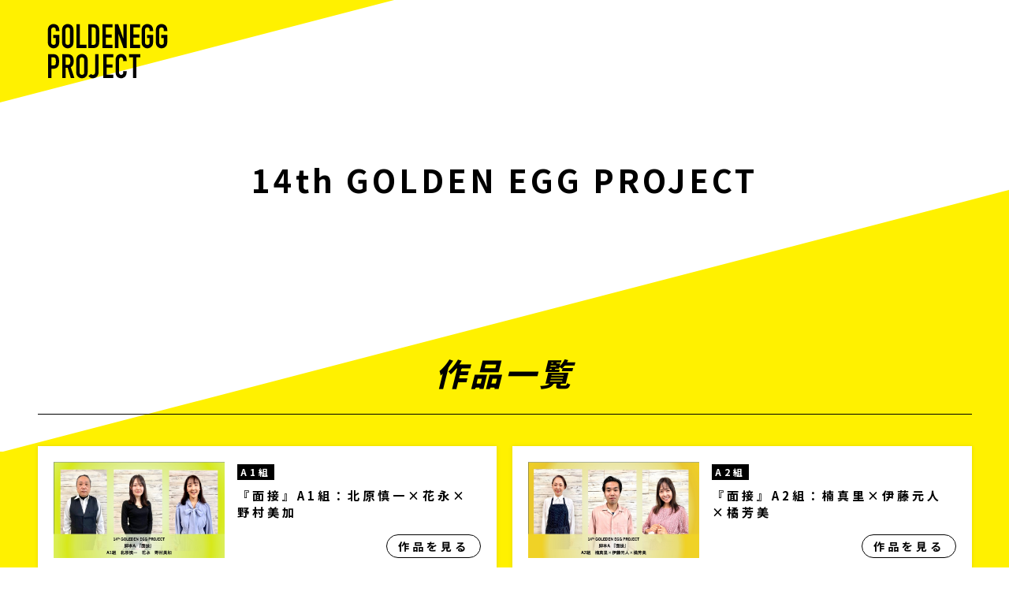

--- FILE ---
content_type: text/html; charset=UTF-8
request_url: https://www.golden-egg.jp/archives/14th-gep
body_size: 7172
content:
<!doctype html>
<html lang="ja">
<head prefix="og: http://ogp.me/ns# fb: http://ogp.me/ns/fb# article: http://ogp.me/ns/article#">
	<meta charset="UTF-8" />

<link rel="preconnect" href="https://fonts.googleapis.com">
<link rel="preconnect" href="https://fonts.gstatic.com" crossorigin>
<link href="https://fonts.googleapis.com/css2?family=Cinzel:wght@400..900&family=Noto+Sans+JP:wght@100;300;400;500;600;700;800&family=Noto+Serif+JP&display=swap" rel="stylesheet">

	<title>14th GOLDEN EGG PROJECT | ゴールデンエッグ プロジェクト</title>
<link rel='dns-prefetch' href='//fonts.googleapis.com' />
<link rel='dns-prefetch' href='//cdn.jsdelivr.net' />
<link rel='dns-prefetch' href='//s.w.org' />
		<script type="text/javascript">
			window._wpemojiSettings = {"baseUrl":"https:\/\/s.w.org\/images\/core\/emoji\/12.0.0-1\/72x72\/","ext":".png","svgUrl":"https:\/\/s.w.org\/images\/core\/emoji\/12.0.0-1\/svg\/","svgExt":".svg","source":{"concatemoji":"https:\/\/www.golden-egg.jp\/wordpress\/wp-includes\/js\/wp-emoji-release.min.js?ver=5.2.21"}};
			!function(e,a,t){var n,r,o,i=a.createElement("canvas"),p=i.getContext&&i.getContext("2d");function s(e,t){var a=String.fromCharCode;p.clearRect(0,0,i.width,i.height),p.fillText(a.apply(this,e),0,0);e=i.toDataURL();return p.clearRect(0,0,i.width,i.height),p.fillText(a.apply(this,t),0,0),e===i.toDataURL()}function c(e){var t=a.createElement("script");t.src=e,t.defer=t.type="text/javascript",a.getElementsByTagName("head")[0].appendChild(t)}for(o=Array("flag","emoji"),t.supports={everything:!0,everythingExceptFlag:!0},r=0;r<o.length;r++)t.supports[o[r]]=function(e){if(!p||!p.fillText)return!1;switch(p.textBaseline="top",p.font="600 32px Arial",e){case"flag":return s([55356,56826,55356,56819],[55356,56826,8203,55356,56819])?!1:!s([55356,57332,56128,56423,56128,56418,56128,56421,56128,56430,56128,56423,56128,56447],[55356,57332,8203,56128,56423,8203,56128,56418,8203,56128,56421,8203,56128,56430,8203,56128,56423,8203,56128,56447]);case"emoji":return!s([55357,56424,55356,57342,8205,55358,56605,8205,55357,56424,55356,57340],[55357,56424,55356,57342,8203,55358,56605,8203,55357,56424,55356,57340])}return!1}(o[r]),t.supports.everything=t.supports.everything&&t.supports[o[r]],"flag"!==o[r]&&(t.supports.everythingExceptFlag=t.supports.everythingExceptFlag&&t.supports[o[r]]);t.supports.everythingExceptFlag=t.supports.everythingExceptFlag&&!t.supports.flag,t.DOMReady=!1,t.readyCallback=function(){t.DOMReady=!0},t.supports.everything||(n=function(){t.readyCallback()},a.addEventListener?(a.addEventListener("DOMContentLoaded",n,!1),e.addEventListener("load",n,!1)):(e.attachEvent("onload",n),a.attachEvent("onreadystatechange",function(){"complete"===a.readyState&&t.readyCallback()})),(n=t.source||{}).concatemoji?c(n.concatemoji):n.wpemoji&&n.twemoji&&(c(n.twemoji),c(n.wpemoji)))}(window,document,window._wpemojiSettings);
		</script>
		<style type="text/css">
img.wp-smiley,
img.emoji {
	display: inline !important;
	border: none !important;
	box-shadow: none !important;
	height: 1em !important;
	width: 1em !important;
	margin: 0 .07em !important;
	vertical-align: -0.1em !important;
	background: none !important;
	padding: 0 !important;
}
</style>
	<link rel='stylesheet' id='wp-block-library-css'  href='https://www.golden-egg.jp/wordpress/wp-includes/css/dist/block-library/style.min.css?ver=5.2.21' type='text/css' media='all' />
<link rel='stylesheet' id='goldenegg-google-fonts-css'  href='https://fonts.googleapis.com/css?family=Noto+Sans+JP|Roboto' type='text/css' media='all' />
<link rel='stylesheet' id='goldenegg-vendor-drawer-css'  href='https://www.golden-egg.jp/wordpress/wp-content/themes/goldenegg/assets/css/vendor/drawer.min.css' type='text/css' media='all' />
<link rel='stylesheet' id='goldenegg-vendor-modaal-css'  href='https://www.golden-egg.jp/wordpress/wp-content/themes/goldenegg/assets/css/vendor/modaal.min.css' type='text/css' media='all' />
<link rel='stylesheet' id='goldenegg-vendor-vegas-css'  href='https://www.golden-egg.jp/wordpress/wp-content/themes/goldenegg/assets/css/vendor/vegas.min.css' type='text/css' media='all' />
<link rel='stylesheet' id='goldenegg-slick-css'  href='//cdn.jsdelivr.net/gh/kenwheeler/slick@1.8.1/slick/slick.css' type='text/css' media='all' />
<link rel='stylesheet' id='goldenegg-slick-theme-css'  href='//cdn.jsdelivr.net/gh/kenwheeler/slick@1.8.1/slick/slick-theme.css' type='text/css' media='all' />
<link rel='stylesheet' id='goldenegg-style-css'  href='https://www.golden-egg.jp/wordpress/wp-content/themes/goldenegg/assets/css/style.css' type='text/css' media='all' />
<link rel='https://api.w.org/' href='https://www.golden-egg.jp/wp-json/' />
<link rel="EditURI" type="application/rsd+xml" title="RSD" href="https://www.golden-egg.jp/wordpress/xmlrpc.php?rsd" />
<link rel="wlwmanifest" type="application/wlwmanifest+xml" href="https://www.golden-egg.jp/wordpress/wp-includes/wlwmanifest.xml" /> 
<link rel='prev' title='第11回ネットシネマ・ゴールデンエッグ杯' href='https://www.golden-egg.jp/archives/11' />
<link rel='next' title='優秀俳優賞　14th GOLDEN EGG PROJECT' href='https://www.golden-egg.jp/archives/%e5%84%aa%e7%a7%80%e4%bf%b3%e5%84%aa%e8%b3%9e-14th-gep' />
<meta name="generator" content="WordPress 5.2.21" />
<link rel="canonical" href="https://www.golden-egg.jp/archives/14th-gep" />
<link rel='shortlink' href='https://www.golden-egg.jp/?p=1848' />
<link rel="alternate" type="application/json+oembed" href="https://www.golden-egg.jp/wp-json/oembed/1.0/embed?url=https%3A%2F%2Fwww.golden-egg.jp%2Farchives%2F14th-gep" />
<link rel="alternate" type="text/xml+oembed" href="https://www.golden-egg.jp/wp-json/oembed/1.0/embed?url=https%3A%2F%2Fwww.golden-egg.jp%2Farchives%2F14th-gep&#038;format=xml" />
		<meta name="keywords" content="映画,オーディション,俳優,女優,キャスト,出演,ゴールデンエッグ" />
	<meta name="viewport" content="width=device-width,initial-scale=1.0" />
	<meta http-equiv="X-UA-Compatible" content="ie=edge" />
	<meta name="format-detection" content="telephone=no, email=no, address=no" />

	<link rel="apple-touch-icon" sizes="180x180" href="https://www.golden-egg.jp/wordpress/wp-content/themes/goldenegg/assets/images/favicon/apple-touch-icon.png" />
	<link rel="icon" type="image/png" sizes="32x32" href="https://www.golden-egg.jp/wordpress/wp-content/themes/goldenegg/assets/images/favicon/favicon-32x32.png" />
	<link rel="icon" type="image/png" sizes="16x16" href="https://www.golden-egg.jp/wordpress/wp-content/themes/goldenegg/assets/images/favicon/favicon-16x16.png" />
	<link rel="manifest" href="https://www.golden-egg.jp/wordpress/wp-content/themes/goldenegg/site.webmanifest" />
	<link rel="mask-icon" href="https://www.golden-egg.jp/wordpress/wp-content/themes/goldenegg/assets/images/favicon/safari-pinned-tab.svg" color="#000000" />
	<meta name="msapplication-TileColor" content="#000000" />
	<meta name="theme-color" content="#ffffff" />

	
		<meta name="twitter:card" content="summary" />
	<meta name="twitter:site" content="@golden_egg_pjt" />
	
	<meta property="og:title" content="14th GOLDEN EGG PROJECT | ゴールデンエッグ プロジェクト" />
	<meta property="og:type" content="website" />
		<meta property="og:url" content="https://www.golden-egg.jp/archives/14th-gep" />
			<meta property="og:site_name" content="ゴールデンエッグ プロジェクト" />
	
		<script async src="https://www.googletagmanager.com/gtag/js?id=UA-150501536-1"></script>
	<script>
		window.dataLayer = window.dataLayer || [];
		function gtag(){dataLayer.push(arguments);}
		gtag('js', new Date());
		gtag('config', 'UA-150501536-1');
	</script>
		
<!-- Google tag (gtag.js) ifnx240605-->
<script async src="https://www.googletagmanager.com/gtag/js?id=G-FB6R0LXGFE"></script>
<script>
  window.dataLayer = window.dataLayer || [];
  function gtag(){dataLayer.push(arguments);}
  gtag('js', new Date());

  gtag('config', 'G-FB6R0LXGFE');
</script>


</head>
<body class="goldenegg_archive-template-default single single-goldenegg_archive postid-1848 archive-page drawer drawer--right">
	<div class="l-wrapper">
		<div class="l-wrapper__inner">
			<ul class="drawer-nav" role="navigation">
								<li class="drawer-nav__item">
					<a href="https://www.golden-egg.jp/">トップページ</a>
				</li>
				<li class="drawer-nav__item">
					<!--<a href="https://www.golden-egg.jp/column/?cat=7">COLUMN</a>-->
					<a href="https://www.golden-egg.jp/column/">参加者募集</a>
				</li>
				<li class="drawer-nav__item">
					<!--<a href="https://www.golden-egg.jp/column/?cat=7">COLUMN</a>-->
					<a href="https://www.golden-egg.jp/column/blog/">BLOG</a>
				</li>
														<li class="drawer-nav__item">
					<span>イベントアーカイブ</span>
					<ul class="drawer-nav-child">
							<li class="drawer-nav-child__item">
							<a href="https://www.golden-egg.jp/archives/17th-gep%e5%84%aa%e7%a7%80%e4%bf%b3%e5%84%aa%e8%b3%9e%ef%bc%8bdramabox%e7%89%b9%e5%88%a5%e5%af%a9%e6%9f%bb%e5%93%a1%e8%b3%9e">17th GOLDEN EGG PROJECT 優秀俳優賞＋DramaBox特別審査員賞</a>
						</li>
								<li class="drawer-nav-child__item">
							<a href="https://www.golden-egg.jp/archives/17th-gep%ef%bc%8bwest-vol-3">17th GOLDEN EGG PROJECT ＋ GOLDEN EGG PROJECT WEST vol.3</a>
						</li>
								<li class="drawer-nav-child__item">
							<a href="https://www.golden-egg.jp/archives/16th-gep-%e5%84%aa%e7%a7%80%e4%bf%b3%e5%84%aa%e8%b3%9e">16th GOLDEN EGG PROJECT 優秀俳優賞</a>
						</li>
								<li class="drawer-nav-child__item">
							<a href="https://www.golden-egg.jp/archives/16th-gep_2nd-west">16th GOLDEN EGG PROJECT＋2nd GOLDEN EGG PROJECT WEST</a>
						</li>
								<li class="drawer-nav-child__item">
							<a href="https://www.golden-egg.jp/archives/13">第13回ネットシネマ・ゴールデンエッグ杯</a>
						</li>
								<li class="drawer-nav-child__item">
							<a href="https://www.golden-egg.jp/archives/%e9%82%84%e3%82%89%e5%8e%bb%e3%82%8b%e5%90%9b%e3%81%b8">還ら去る君へ</a>
						</li>
								<li class="drawer-nav-child__item">
							<a href="https://www.golden-egg.jp/archives/%e5%84%aa%e7%a7%80%e4%bf%b3%e5%84%aa%e8%b3%9e%e3%80%8015th-gep">優秀俳優賞　15th GOLDEN EGG PROJECT</a>
						</li>
								<li class="drawer-nav-child__item">
							<a href="https://www.golden-egg.jp/archives/15th-gep">15th GOLDEN EGG PROJECT ＋ WEST</a>
						</li>
								<li class="drawer-nav-child__item">
							<a href="https://www.golden-egg.jp/archives/%e5%84%aa%e7%a7%80%e4%bf%b3%e5%84%aa%e8%b3%9e-14th-gep">優秀俳優賞　14th GOLDEN EGG PROJECT</a>
						</li>
								<li class="drawer-nav-child__item">
							<a href="https://www.golden-egg.jp/archives/14th-gep">14th GOLDEN EGG PROJECT</a>
						</li>
							</ul>
				</li>
									<li class="drawer-nav__social">
					<a href="https://www.instagram.com/golden_egg_project/" target="_blank">
						<img src="https://www.golden-egg.jp/wordpress/wp-content/themes/goldenegg/assets/images/icon/instagram_icon.png" alt="GOLDENEGG　オフィシャルInstagram" />
					</a>
					<a href="https://twitter.com/golden_egg_pjt" target="_blank">
						<img src="https://www.golden-egg.jp/wordpress/wp-content/themes/goldenegg/assets/images/icon/twitter_icon.png" alt="GOLDENEGG　オフィシャルTwitter" />
					</a>
					<a href="https://www.youtube.com/channel/UCOIgnYLRA3MUem3OGdc8QsQ" target="_blank">
						<img src="https://www.golden-egg.jp/wordpress/wp-content/themes/goldenegg/assets/images/icon/youtube_icon.png" alt="GOLDENEGG　オフィシャルYoutube" />
					</a>
				</li>
			</ul>
			<button type="button" class="drawer-toggle drawer-hamburger">
				<span class="drawer-hamburger-icon"></span>
			</button>
			<header class="l-header">
				<div class="l-header__inner">
					<div class="header">
						<div class="header-logo">
							<p class="header-logo__title">
								<img src="https://www.golden-egg.jp/wordpress/wp-content/themes/goldenegg/assets/images/common/header_logo_pc.png" alt="ゴールデンエッグ　プロジェクト" class="header-logo__image pc-only" />
								<img src="https://www.golden-egg.jp/wordpress/wp-content/themes/goldenegg/assets/images/common/header_logo_sp.png" alt="ゴールデンエッグ　プロジェクト" class="header-logo__image sp-only" />
							</p>
						</div>
					</div>
					<div class="l-header-nav">
						<div class="l-header-nav__inner">
							<nav class="global-nav">
								<div class="global-nav__item">
									<a href="https://www.golden-egg.jp/column/"  class="global-nav__link">参加者募集</a>
								</div>
										<div class="global-nav__item">
									<a href="https://www.golden-egg.jp/column/blog/"  class="global-nav__link">BLOG</a>
								</div>
																		<div class="global-nav__item">
									<a href="#header-accordion" class="global-nav__link js-accordion">イベントアーカイブ</a>
									<div id="header-accordion" class="global-nav__accordion">
											<div class="global-nav__accordion__item">
											<a href="https://www.golden-egg.jp/archives/17th-gep%e5%84%aa%e7%a7%80%e4%bf%b3%e5%84%aa%e8%b3%9e%ef%bc%8bdramabox%e7%89%b9%e5%88%a5%e5%af%a9%e6%9f%bb%e5%93%a1%e8%b3%9e" class="global-nav__accordion__link">17th GOLDEN EGG PROJECT 優秀俳優賞＋DramaBox特別審査員賞</a>
										</div>
												<div class="global-nav__accordion__item">
											<a href="https://www.golden-egg.jp/archives/17th-gep%ef%bc%8bwest-vol-3" class="global-nav__accordion__link">17th GOLDEN EGG PROJECT ＋ GOLDEN EGG PROJECT WEST vol.3</a>
										</div>
												<div class="global-nav__accordion__item">
											<a href="https://www.golden-egg.jp/archives/16th-gep-%e5%84%aa%e7%a7%80%e4%bf%b3%e5%84%aa%e8%b3%9e" class="global-nav__accordion__link">16th GOLDEN EGG PROJECT 優秀俳優賞</a>
										</div>
												<div class="global-nav__accordion__item">
											<a href="https://www.golden-egg.jp/archives/16th-gep_2nd-west" class="global-nav__accordion__link">16th GOLDEN EGG PROJECT＋2nd GOLDEN EGG PROJECT WEST</a>
										</div>
												<div class="global-nav__accordion__item">
											<a href="https://www.golden-egg.jp/archives/13" class="global-nav__accordion__link">第13回ネットシネマ・ゴールデンエッグ杯</a>
										</div>
												<div class="global-nav__accordion__item">
											<a href="https://www.golden-egg.jp/archives/%e9%82%84%e3%82%89%e5%8e%bb%e3%82%8b%e5%90%9b%e3%81%b8" class="global-nav__accordion__link">還ら去る君へ</a>
										</div>
												<div class="global-nav__accordion__item">
											<a href="https://www.golden-egg.jp/archives/%e5%84%aa%e7%a7%80%e4%bf%b3%e5%84%aa%e8%b3%9e%e3%80%8015th-gep" class="global-nav__accordion__link">優秀俳優賞　15th GOLDEN EGG PROJECT</a>
										</div>
												<div class="global-nav__accordion__item">
											<a href="https://www.golden-egg.jp/archives/15th-gep" class="global-nav__accordion__link">15th GOLDEN EGG PROJECT ＋ WEST</a>
										</div>
												<div class="global-nav__accordion__item">
											<a href="https://www.golden-egg.jp/archives/%e5%84%aa%e7%a7%80%e4%bf%b3%e5%84%aa%e8%b3%9e-14th-gep" class="global-nav__accordion__link">優秀俳優賞　14th GOLDEN EGG PROJECT</a>
										</div>
												<div class="global-nav__accordion__item">
											<a href="https://www.golden-egg.jp/archives/14th-gep" class="global-nav__accordion__link">14th GOLDEN EGG PROJECT</a>
										</div>
											</div>
								</div>
								</nav>
						</div>
					</div>
				</div>
			</header>
			<div class="l-lower-image">
				<div class="l-lower-image__inner">
					<div class="lower-image" style="background-image: url();"></div>
				</div>
			</div>

			<div class="l-archive-title">
				<div class="l-archive-title__inner">
					<h1 class="archive-title">
						14th GOLDEN EGG PROJECT					</h1>
				</div>
			</div>
			<div class="l-archivetop-bnr">
				<div class="l-archivetop-bnr__inner">
						<div class="archivetop-bnr">
						<a href="" class="archivetop-bnr__link">
							<img src="" alt="" class="archivetop-bnr__image" />
						</a>
					</div>
					<div class="archivetop-bnr__message">
						<p class="archivetop-bnr__message__text">
													</p>
					</div>
						</div>
			</div>
				<main class="l-archive-content">
				<div class="l-archive-content__triangle">
					<svg xmlns="http://www.w3.org/2000/svg" viewBox="0 0 1245 322" preserveAspectRatio="none">
						<polygon points="1245, 0 0, 322 1245, 322" />
					</svg>
				</div>
				<div class="l-archive-content__inner">
					<div class="l-movie-list">
						<div class="l-movie-list__inner">
							<h2 class="movie-list-title">
								作品一覧
							</h2>
							<div class="movie-list">
									<div class="movie-list__item">
									<p class="movie-list__item__thumbnail">
										<img src="https://www.golden-egg.jp/wordpress/wp-content/uploads/2024/04/A1.jpg" alt="『面接』A1組：北原慎一×花永×野村美加" class="movie-list__item__image" />
									</p>
									<div class="movie-list__item__detail">
										<p class="movie-list__item__number">A1組</p>
										<p class="movie-list__item__title">
											『面接』A1組：北原慎一×花永×野村美加										</p>
										<div class="movie-list__item__button">
											<a href="https://www.golden-egg.jp/entries/1755" class="movie-list__item__button__link">
												作品を見る
											</a>
										</div>
									</div>
								</div>
											<div class="movie-list__item">
									<p class="movie-list__item__thumbnail">
										<img src="https://www.golden-egg.jp/wordpress/wp-content/uploads/2024/04/A2.jpg" alt="『面接』A2組：楠真里×伊藤元人×橘芳美" class="movie-list__item__image" />
									</p>
									<div class="movie-list__item__detail">
										<p class="movie-list__item__number">A2組</p>
										<p class="movie-list__item__title">
											『面接』A2組：楠真里×伊藤元人×橘芳美										</p>
										<div class="movie-list__item__button">
											<a href="https://www.golden-egg.jp/entries/1756" class="movie-list__item__button__link">
												作品を見る
											</a>
										</div>
									</div>
								</div>
											<div class="movie-list__item">
									<p class="movie-list__item__thumbnail">
										<img src="https://www.golden-egg.jp/wordpress/wp-content/uploads/2024/04/A3.jpg" alt="『面接』A3組：岡田友香×宮平和也×太田靖則" class="movie-list__item__image" />
									</p>
									<div class="movie-list__item__detail">
										<p class="movie-list__item__number">A3組</p>
										<p class="movie-list__item__title">
											『面接』A3組：岡田友香×宮平和也×太田靖則										</p>
										<div class="movie-list__item__button">
											<a href="https://www.golden-egg.jp/entries/1818" class="movie-list__item__button__link">
												作品を見る
											</a>
										</div>
									</div>
								</div>
											<div class="movie-list__item">
									<p class="movie-list__item__thumbnail">
										<img src="https://www.golden-egg.jp/wordpress/wp-content/uploads/2024/04/A4.jpg" alt="『面接』A4組：麻里万里×ほんまひろのり×ナオミ" class="movie-list__item__image" />
									</p>
									<div class="movie-list__item__detail">
										<p class="movie-list__item__number">A4組</p>
										<p class="movie-list__item__title">
											『面接』A4組：麻里万里×ほんまひろのり×ナオミ										</p>
										<div class="movie-list__item__button">
											<a href="https://www.golden-egg.jp/entries/1819" class="movie-list__item__button__link">
												作品を見る
											</a>
										</div>
									</div>
								</div>
											<div class="movie-list__item">
									<p class="movie-list__item__thumbnail">
										<img src="https://www.golden-egg.jp/wordpress/wp-content/uploads/2024/04/A5.jpg" alt="『面接』A5組：本田圓尊×小鳥遊遥香×中島淳子" class="movie-list__item__image" />
									</p>
									<div class="movie-list__item__detail">
										<p class="movie-list__item__number">A5組</p>
										<p class="movie-list__item__title">
											『面接』A5組：本田圓尊×小鳥遊遥香×中島淳子										</p>
										<div class="movie-list__item__button">
											<a href="https://www.golden-egg.jp/entries/1822" class="movie-list__item__button__link">
												作品を見る
											</a>
										</div>
									</div>
								</div>
											<div class="movie-list__item">
									<p class="movie-list__item__thumbnail">
										<img src="https://www.golden-egg.jp/wordpress/wp-content/uploads/2024/04/A6.jpg" alt="『面接』A6組：葦月久子×栁沢友規×大橋忠弘" class="movie-list__item__image" />
									</p>
									<div class="movie-list__item__detail">
										<p class="movie-list__item__number">A6組</p>
										<p class="movie-list__item__title">
											『面接』A6組：葦月久子×栁沢友規×大橋忠弘										</p>
										<div class="movie-list__item__button">
											<a href="https://www.golden-egg.jp/entries/1824" class="movie-list__item__button__link">
												作品を見る
											</a>
										</div>
									</div>
								</div>
											<div class="movie-list__item">
									<p class="movie-list__item__thumbnail">
										<img src="https://www.golden-egg.jp/wordpress/wp-content/uploads/2024/04/B1.jpg" alt="『降板』B1組：島崎義久×鈴木啓太×渡辺映予×坂本七海" class="movie-list__item__image" />
									</p>
									<div class="movie-list__item__detail">
										<p class="movie-list__item__number">B1組</p>
										<p class="movie-list__item__title">
											『降板』B1組：島崎義久×鈴木啓太×渡辺映予×坂本七海										</p>
										<div class="movie-list__item__button">
											<a href="https://www.golden-egg.jp/entries/1826" class="movie-list__item__button__link">
												作品を見る
											</a>
										</div>
									</div>
								</div>
											<div class="movie-list__item">
									<p class="movie-list__item__thumbnail">
										<img src="https://www.golden-egg.jp/wordpress/wp-content/uploads/2024/04/B2.jpg" alt="『降板』B2組：細井貴斗×嶋田彦×田中義久×小鳥遊遥香" class="movie-list__item__image" />
									</p>
									<div class="movie-list__item__detail">
										<p class="movie-list__item__number">B2組</p>
										<p class="movie-list__item__title">
											『降板』B2組：細井貴斗×嶋田彦×田中義久×小鳥遊遥香										</p>
										<div class="movie-list__item__button">
											<a href="https://www.golden-egg.jp/entries/1827" class="movie-list__item__button__link">
												作品を見る
											</a>
										</div>
									</div>
								</div>
											<div class="movie-list__item">
									<p class="movie-list__item__thumbnail">
										<img src="https://www.golden-egg.jp/wordpress/wp-content/uploads/2024/04/B3.jpg" alt="『降板』B3組：おかみちえこ×てまやん×齋藤光×わたなべなたわ" class="movie-list__item__image" />
									</p>
									<div class="movie-list__item__detail">
										<p class="movie-list__item__number">B3組</p>
										<p class="movie-list__item__title">
											『降板』B3組：おかみちえこ×てまやん×齋藤光×わたなべなたわ										</p>
										<div class="movie-list__item__button">
											<a href="https://www.golden-egg.jp/entries/1829" class="movie-list__item__button__link">
												作品を見る
											</a>
										</div>
									</div>
								</div>
											<div class="movie-list__item">
									<p class="movie-list__item__thumbnail">
										<img src="https://www.golden-egg.jp/wordpress/wp-content/uploads/2024/04/B4.jpg" alt="『降板』B4組：モリタモリオ×わたなべなたわ×昼間由輝×おかみちえこ" class="movie-list__item__image" />
									</p>
									<div class="movie-list__item__detail">
										<p class="movie-list__item__number">B4組</p>
										<p class="movie-list__item__title">
											『降板』B4組：モリタモリオ×わたなべなたわ×昼間由輝×おかみちえこ										</p>
										<div class="movie-list__item__button">
											<a href="https://www.golden-egg.jp/entries/1831" class="movie-list__item__button__link">
												作品を見る
											</a>
										</div>
									</div>
								</div>
											<div class="movie-list__item">
									<p class="movie-list__item__thumbnail">
										<img src="https://www.golden-egg.jp/wordpress/wp-content/uploads/2024/04/B5.jpg" alt="『降板』B5組：ZENKYU×中谷かつら×川野諒太×花永" class="movie-list__item__image" />
									</p>
									<div class="movie-list__item__detail">
										<p class="movie-list__item__number">B5組</p>
										<p class="movie-list__item__title">
											『降板』B5組：ZENKYU×中谷かつら×川野諒太×花永										</p>
										<div class="movie-list__item__button">
											<a href="https://www.golden-egg.jp/entries/1833" class="movie-list__item__button__link">
												作品を見る
											</a>
										</div>
									</div>
								</div>
											<div class="movie-list__item">
									<p class="movie-list__item__thumbnail">
										<img src="https://www.golden-egg.jp/wordpress/wp-content/uploads/2024/04/C1.jpg" alt="『海獣』C1組：大谷隆二×市村亮×福島彩菜×宮平和也" class="movie-list__item__image" />
									</p>
									<div class="movie-list__item__detail">
										<p class="movie-list__item__number">C1組</p>
										<p class="movie-list__item__title">
											『海獣』C1組：大谷隆二×市村亮×福島彩菜×宮平和也										</p>
										<div class="movie-list__item__button">
											<a href="https://www.golden-egg.jp/entries/1835" class="movie-list__item__button__link">
												作品を見る
											</a>
										</div>
									</div>
								</div>
											<div class="movie-list__item">
									<p class="movie-list__item__thumbnail">
										<img src="https://www.golden-egg.jp/wordpress/wp-content/uploads/2024/04/C2.jpg" alt="『海獣』C2組：土屋和彦×水乃渚月×千田健介×福島彩菜" class="movie-list__item__image" />
									</p>
									<div class="movie-list__item__detail">
										<p class="movie-list__item__number">C2組</p>
										<p class="movie-list__item__title">
											『海獣』C2組：土屋和彦×水乃渚月×千田健介×福島彩菜										</p>
										<div class="movie-list__item__button">
											<a href="https://www.golden-egg.jp/entries/1837" class="movie-list__item__button__link">
												作品を見る
											</a>
										</div>
									</div>
								</div>
											<div class="movie-list__item">
									<p class="movie-list__item__thumbnail">
										<img src="https://www.golden-egg.jp/wordpress/wp-content/uploads/2024/04/C3.jpg" alt="『海獣』C3組：立花のぞみ×宮崎恵治×前ひろこ×葦月久子" class="movie-list__item__image" />
									</p>
									<div class="movie-list__item__detail">
										<p class="movie-list__item__number">C3組</p>
										<p class="movie-list__item__title">
											『海獣』C3組：立花のぞみ×宮崎恵治×前ひろこ×葦月久子										</p>
										<div class="movie-list__item__button">
											<a href="https://www.golden-egg.jp/entries/1839" class="movie-list__item__button__link">
												作品を見る
											</a>
										</div>
									</div>
								</div>
											<div class="movie-list__item">
									<p class="movie-list__item__thumbnail">
										<img src="https://www.golden-egg.jp/wordpress/wp-content/uploads/2024/04/C4.jpg" alt="『海獣』C4組：志保直希×空野奏多×浅野たかひろ×川野諒太" class="movie-list__item__image" />
									</p>
									<div class="movie-list__item__detail">
										<p class="movie-list__item__number">C4組</p>
										<p class="movie-list__item__title">
											『海獣』C4組：志保直希×空野奏多×浅野たかひろ×川野諒太										</p>
										<div class="movie-list__item__button">
											<a href="https://www.golden-egg.jp/entries/1841" class="movie-list__item__button__link">
												作品を見る
											</a>
										</div>
									</div>
								</div>
											<div class="movie-list__item">
									<p class="movie-list__item__thumbnail">
										<img src="https://www.golden-egg.jp/wordpress/wp-content/uploads/2024/04/C5.jpg" alt="『海獣』C5組：藤真由美×松坂龍×坂本七海×昼間由輝" class="movie-list__item__image" />
									</p>
									<div class="movie-list__item__detail">
										<p class="movie-list__item__number">C5組</p>
										<p class="movie-list__item__title">
											『海獣』C5組：藤真由美×松坂龍×坂本七海×昼間由輝										</p>
										<div class="movie-list__item__button">
											<a href="https://www.golden-egg.jp/entries/1843" class="movie-list__item__button__link">
												作品を見る
											</a>
										</div>
									</div>
								</div>
											<div class="movie-list__item">
									<p class="movie-list__item__thumbnail">
										<img src="https://www.golden-egg.jp/wordpress/wp-content/uploads/2024/04/C6.jpg" alt="『海獣』C6組：岬那美×中村准之×みさき×志保直希" class="movie-list__item__image" />
									</p>
									<div class="movie-list__item__detail">
										<p class="movie-list__item__number">C6組</p>
										<p class="movie-list__item__title">
											『海獣』C6組：岬那美×中村准之×みさき×志保直希										</p>
										<div class="movie-list__item__button">
											<a href="https://www.golden-egg.jp/entries/1845" class="movie-list__item__button__link">
												作品を見る
											</a>
										</div>
									</div>
								</div>
										</div>
						</div>
					</div>
				</div>
			</main>
				<div class="l-bnr-carousel">
				<div class="bnr-carousel">
					<div class="js-carousel">
							<div class="bnr-carousel__item">
							<a href="https://www.golden-egg.jp/column/" class="bnr-carousel__link">
								<img src="https://www.golden-egg.jp/wordpress/wp-content/uploads/2025/10/18th-GEP-募集バナー.jpg" alt="" class="bnr-carousel__image" />
							</a>
						</div>
								<div class="bnr-carousel__item">
							<a href="https://www.golden-egg.jp/archives/17th-gep優秀俳優賞＋dramabox特別審査員賞" class="bnr-carousel__link">
								<img src="https://www.golden-egg.jp/wordpress/wp-content/uploads/2025/10/17th-GEP_DramaBox-TOP-1.jpg" alt="" class="bnr-carousel__image" />
							</a>
						</div>
								<div class="bnr-carousel__item">
							<a href="https://www.golden-egg.jp/archives/17th-gep＋west-vol-3" class="bnr-carousel__link">
								<img src="https://www.golden-egg.jp/wordpress/wp-content/uploads/2025/10/17th-GEP-TOP-banner.jpg" alt="" class="bnr-carousel__image" />
							</a>
						</div>
								<div class="bnr-carousel__item">
							<a href="https://www.golden-egg.jp/archives/16th-gep-優秀俳優賞" class="bnr-carousel__link">
								<img src="https://www.golden-egg.jp/wordpress/wp-content/uploads/2025/04/16th-GEP-Best-Actor-Actress-1.png" alt="" class="bnr-carousel__image" />
							</a>
						</div>
								<div class="bnr-carousel__item">
							<a href="https://www.golden-egg.jp/archives/16th-gep_2nd-west" class="bnr-carousel__link">
								<img src="https://www.golden-egg.jp/wordpress/wp-content/uploads/2025/04/HP_banner_16th-GEP.png" alt="" class="bnr-carousel__image" />
							</a>
						</div>
								<div class="bnr-carousel__item">
							<a href="https://www.golden-egg.jp/archives/還ら去る君へ" class="bnr-carousel__link">
								<img src="https://www.golden-egg.jp/wordpress/wp-content/uploads/2025/07/L版.jpg" alt="" class="bnr-carousel__image" />
							</a>
						</div>
								<div class="bnr-carousel__item">
							<a href="https://www.golden-egg.jp/archives/優秀俳優賞　15th-GEP" class="bnr-carousel__link">
								<img src="https://www.golden-egg.jp/wordpress/wp-content/uploads/2024/10/15th-GEP-BEST-Actor-Actress.png" alt="" class="bnr-carousel__image" />
							</a>
						</div>
								<div class="bnr-carousel__item">
							<a href="https://www.golden-egg.jp/archives/15th-gep" class="bnr-carousel__link">
								<img src="https://www.golden-egg.jp/wordpress/wp-content/uploads/2024/10/15th-GEP-SHORT-MOVIE.png" alt="" class="bnr-carousel__image" />
							</a>
						</div>
								<div class="bnr-carousel__item">
							<a href="https://www.golden-egg.jp/archives/優秀俳優賞-14th-gep" class="bnr-carousel__link">
								<img src="https://www.golden-egg.jp/wordpress/wp-content/uploads/2024/05/14th-GEP-BEST-actor-actress.png" alt="" class="bnr-carousel__image" />
							</a>
						</div>
								<div class="bnr-carousel__item">
							<a href="https://www.golden-egg.jp/archives/14th-gep" class="bnr-carousel__link">
								<img src="https://www.golden-egg.jp/wordpress/wp-content/uploads/2024/04/14th-GEP_TOP_01.png" alt="" class="bnr-carousel__image" />
							</a>
						</div>
								<div class="bnr-carousel__item">
							<a href="https://www.golden-egg.jp/archives/13" class="bnr-carousel__link">
								<img src="https://www.golden-egg.jp/wordpress/wp-content/uploads/2025/04/GEP-13.png" alt="" class="bnr-carousel__image" />
							</a>
						</div>
								<div class="bnr-carousel__item">
							<a href="https://www.golden-egg.jp/entries/1732" class="bnr-carousel__link">
								<img src="https://www.golden-egg.jp/wordpress/wp-content/uploads/2024/01/授賞式＆総評.jpg" alt="" class="bnr-carousel__image" />
							</a>
						</div>
								<div class="bnr-carousel__item">
							<a href="https://www.golden-egg.jp/entries/1710" class="bnr-carousel__link">
								<img src="https://www.golden-egg.jp/wordpress/wp-content/uploads/2023/10/ge2023_B5_ol_omote_sam.jpg" alt="" class="bnr-carousel__image" />
							</a>
						</div>
								<div class="bnr-carousel__item">
							<a href="https://www.golden-egg.jp/entries/1704" class="bnr-carousel__link">
								<img src="https://www.golden-egg.jp/wordpress/wp-content/uploads/2022/12/総評.jpg" alt="" class="bnr-carousel__image" />
							</a>
						</div>
								<div class="bnr-carousel__item">
							<a href="https://www.golden-egg.jp/archives/11" class="bnr-carousel__link">
								<img src="https://www.golden-egg.jp/wordpress/wp-content/uploads/2022/12/bnr_11.jpg" alt="" class="bnr-carousel__image" />
							</a>
						</div>
								<div class="bnr-carousel__item">
							<a href="https://www.golden-egg.jp/archives/10" class="bnr-carousel__link">
								<img src="https://www.golden-egg.jp/wordpress/wp-content/uploads/2022/12/bnr_10.jpg" alt="" class="bnr-carousel__image" />
							</a>
						</div>
								<div class="bnr-carousel__item">
							<a href="https://www.golden-egg.jp/entries/1529" class="bnr-carousel__link">
								<img src="https://www.golden-egg.jp/wordpress/wp-content/uploads/2022/11/banner.jpg" alt="" class="bnr-carousel__image" />
							</a>
						</div>
								<div class="bnr-carousel__item">
							<a href="https://www.golden-egg.jp/entries/1516" class="bnr-carousel__link">
								<img src="https://www.golden-egg.jp/wordpress/wp-content/uploads/2021/10/第8・9回サムネイル.jpg" alt="" class="bnr-carousel__image" />
							</a>
						</div>
								<div class="bnr-carousel__item">
							<a href="https://www.golden-egg.jp/archives/9" class="bnr-carousel__link">
								<img src="https://www.golden-egg.jp/wordpress/wp-content/uploads/2021/10/bnr_09.jpg" alt="" class="bnr-carousel__image" />
							</a>
						</div>
								<div class="bnr-carousel__item">
							<a href="https://www.golden-egg.jp/entries/1454" class="bnr-carousel__link">
								<img src="https://www.golden-egg.jp/wordpress/wp-content/uploads/2021/09/ge2021_B5_ol_omote.jpg" alt="" class="bnr-carousel__image" />
							</a>
						</div>
								<div class="bnr-carousel__item">
							<a href="https://www.golden-egg.jp/archives/8" class="bnr-carousel__link">
								<img src="https://www.golden-egg.jp/wordpress/wp-content/uploads/2021/09/bnr_08.jpg" alt="" class="bnr-carousel__image" />
							</a>
						</div>
								<div class="bnr-carousel__item">
							<a href="https://www.golden-egg.jp/entries/1111" class="bnr-carousel__link">
								<img src="https://www.golden-egg.jp/wordpress/wp-content/uploads/2020/12/goldenegg_bnr_審査員紹介.jpg" alt="" class="bnr-carousel__image" />
							</a>
						</div>
								<div class="bnr-carousel__item">
							<a href="https://www.golden-egg.jp/entries/1096" class="bnr-carousel__link">
								<img src="https://www.golden-egg.jp/wordpress/wp-content/uploads/2020/10/goldenegg_bnr_結果_2.jpg" alt="" class="bnr-carousel__image" />
							</a>
						</div>
								<div class="bnr-carousel__item">
							<a href="https://www.golden-egg.jp/archives/7" class="bnr-carousel__link">
								<img src="https://www.golden-egg.jp/wordpress/wp-content/uploads/2020/09/goldenegg_bnr_7.jpg" alt="" class="bnr-carousel__image" />
							</a>
						</div>
								<div class="bnr-carousel__item">
							<a href="https://www.golden-egg.jp/archives/6" class="bnr-carousel__link">
								<img src="https://www.golden-egg.jp/wordpress/wp-content/uploads/2019/10/bnr_06.jpg" alt="" class="bnr-carousel__image" />
							</a>
						</div>
								<div class="bnr-carousel__item">
							<a href="https://www.golden-egg.jp/entries/873" class="bnr-carousel__link">
								<img src="https://www.golden-egg.jp/wordpress/wp-content/uploads/2020/04/第6回サムネイル3.jpg" alt="" class="bnr-carousel__image" />
							</a>
						</div>
								<div class="bnr-carousel__item">
							<a href="https://iyashimovie.com/" class="bnr-carousel__link">
								<img src="https://www.golden-egg.jp/wordpress/wp-content/uploads/2020/06/癒しのこころみ_6.jpg" alt="" class="bnr-carousel__image" />
							</a>
						</div>
								<div class="bnr-carousel__item">
							<a href="https://www.golden-egg.jp/entries/864" class="bnr-carousel__link">
								<img src="https://www.golden-egg.jp/wordpress/wp-content/uploads/2020/04/佐々部監督追悼サムネイル4.jpg" alt="" class="bnr-carousel__image" />
							</a>
						</div>
								<div class="bnr-carousel__item">
							<a href="https://www.golden-egg.jp/entries/851" class="bnr-carousel__link">
								<img src="https://www.golden-egg.jp/wordpress/wp-content/uploads/2019/12/5th_sohyo_bnr.jpg" alt="" class="bnr-carousel__image" />
							</a>
						</div>
								<div class="bnr-carousel__item">
							<a href="https://www.golden-egg.jp/archives/5" class="bnr-carousel__link">
								<img src="https://www.golden-egg.jp/wordpress/wp-content/uploads/2019/10/bnr_05.jpg" alt="" class="bnr-carousel__image" />
							</a>
						</div>
								<div class="bnr-carousel__item">
							<a href="https://www.golden-egg.jp/archives/4" class="bnr-carousel__link">
								<img src="https://www.golden-egg.jp/wordpress/wp-content/uploads/2019/10/bnr_02.png" alt="" class="bnr-carousel__image" />
							</a>
						</div>
								<div class="bnr-carousel__item">
							<a href="https://www.golden-egg.jp/archives/3" class="bnr-carousel__link">
								<img src="https://www.golden-egg.jp/wordpress/wp-content/uploads/2019/10/bnr_03.png" alt="" class="bnr-carousel__image" />
							</a>
						</div>
								<div class="bnr-carousel__item">
							<a href="https://www.golden-egg.jp/archives/2" class="bnr-carousel__link">
								<img src="https://www.golden-egg.jp/wordpress/wp-content/uploads/2019/10/bnr_04.png" alt="" class="bnr-carousel__image" />
							</a>
						</div>
								<div class="bnr-carousel__item">
							<a href="https://www.golden-egg.jp/archives/1" class="bnr-carousel__link">
								<img src="https://www.golden-egg.jp/wordpress/wp-content/uploads/2019/10/bnr_01.jpg" alt="" class="bnr-carousel__image" />
							</a>
						</div>
							</div>
					<button type="button" class="bnr-carousel__prev js-slick-prev">
						<img src="https://www.golden-egg.jp/wordpress/wp-content/themes/goldenegg/assets/images/icon/prev_icon.png" alt="前へ" />
					</button>
					<button type="button" class="bnr-carousel__next js-slick-next">
						<img src="https://www.golden-egg.jp/wordpress/wp-content/themes/goldenegg/assets/images/icon/next_icon.png" alt="前へ" />
					</button>
				</div>
			</div>
				<footer class="l-footer">
				<div class="l-footer__inner">
					<div class="footer-logo pc-only">
						<img src="https://www.golden-egg.jp/wordpress/wp-content/themes/goldenegg/assets/images/common/footer_logo_pc.png" alt="" class="footer-logo__image" />
					</div>
					<ul class="sns-list">
						<li class="sns-list__item">
							<a href="https://www.instagram.com/golden_egg_project/" target="_blank" class="sns-list__link">
								<img src="https://www.golden-egg.jp/wordpress/wp-content/themes/goldenegg/assets/images/icon/instagram_icon.png" alt="GOLDENEGG　オフィシャルInstagram" class="sns-list__image" />
							</a>
						</li>
						<li class="sns-list__item">
							<a href="https://twitter.com/golden_egg_pjt" target="_blank" class="sns-list__link">
								<img src="https://www.golden-egg.jp/wordpress/wp-content/themes/goldenegg/assets/images/icon/twitter_icon.png" alt="GOLDENEGG　オフィシャルTwitter" class="sns-list__image" />
							</a>
						</li>
						<li class="sns-list__item">
							<a href="https://www.youtube.com/channel/UCOIgnYLRA3MUem3OGdc8QsQ" target="_blank" class="sns-list__link">
								<img src="https://www.golden-egg.jp/wordpress/wp-content/themes/goldenegg/assets/images/icon/youtube_icon.png" alt="GOLDENEGG　オフィシャルYoutube" class="sns-list__image" />
							</a>
						</li>
					</ul>
					<nav class="footer-nav">
						<div class="footer-nav__item">
							<a href="#policy" class="footer-nav__link js-modal js-noscroll">プライバシーポリシー</a>
						</div>

						<div class="footer-nav__item">
							<a href="http://f-hearts.com/" target="_blank" rel="noopener" class="footer-nav__link">運営会社</a>
						</div>
					</nav>
					<p class="footer-logo sp-only">
						<img src="https://www.golden-egg.jp/wordpress/wp-content/themes/goldenegg/assets/images/common/footer_logo_sp.png" alt="" class="footer-logo__image" />
					</p>
					<p class="footer-copyright">
						Copyright &copy; Fresh HEARTS co.,ltd
					</p>
				</div>
			</footer>
			<div id="policy" class="policy js-noscroll" style="display: none;">
				<h4>プライバシーポリシー</h4>
				<p>
					ネットシネマ・ゴールデンエッグ
					プロジェクト製作委員会では、個人情報に関する法令およびその他の規範を遵守し、お客様の大切な個人情報の保護に万全を尽くします。<br />
					<br />
					個人情報の収集について<br />
					ネットシネマ・ゴールデンエッグ
					プロジェクト製作委員会では、次のような場合に必要な範囲で個人情報を収集することがあります。<br />
					ネットシネマ・ゴールデンエッグ
					プロジェクト製作委員会へのお問合せ時　ネットシネマ・ゴールデンエッグ
					プロジェクト製作委員会のサービスお申し込み時<br />
					<br />
					個人情報の利用目的について<br />
					ネットシネマ・ゴールデンエッグ
					プロジェクト製作委員会は、お客様から収集した個人情報を次の目的で利用いたします。<br />
					お客様への連絡のため　お客様からのお問い合わせに対する回答のため　お客様へのサービス提供のため<br />
					<br />
					個人情報の第三者への提供について<br />
					ネットシネマ・ゴールデンエッグ
					プロジェクト製作委員会では、お客様より取得した個人情報を第三者に開示または提供することはありません。ただし、次の場合は除きます。<br />
					ご本人の同意がある場合　警察からの要請など、官公署からの要請の場合　法律の適用を受ける場合<br />
					<br />
					個人情報の開示、訂正等について<br />
					ネットシネマ・ゴールデンエッグ
					プロジェクト製作委員会は、お客様ご本人からの自己情報の開示、訂正、削除等のお求めがあった場合は、確実に応じます。<br />
					<br />
					個人情報程に関するお問い合わせ先<br />
					TEL:03-3746-9608<br />
					ネットシネマ・ゴールデンエッグ プロジェクト製作委員会
				</p>
			</div>
		</div>
	</div>
<script type='text/javascript' src='https://www.golden-egg.jp/wordpress/wp-content/themes/goldenegg/assets/js/app.js'></script>
<script type='text/javascript' src='https://www.golden-egg.jp/wordpress/wp-includes/js/wp-embed.min.js?ver=5.2.21'></script>
</body>
</html>


--- FILE ---
content_type: text/css
request_url: https://www.golden-egg.jp/wordpress/wp-content/themes/goldenegg/assets/css/style.css
body_size: 6832
content:
@charset "UTF-8";
*, ::after, ::before {
  box-sizing: border-box
}

html {
  font-family: sans-serif;
  line-height: 1.15;
  -webkit-text-size-adjust: 100%;
  -webkit-tap-highlight-color: transparent
}

article, aside, figcaption, figure, footer, header, hgroup, main, nav, section {
  display: block
}

body {
  margin: 0;
  font-family: -apple-system, BlinkMacSystemFont, "Segoe UI", Roboto, "Helvetica Neue", Arial, "Noto Sans", sans-serif, "Apple Color Emoji", "Segoe UI Emoji", "Segoe UI Symbol", "Noto Color Emoji";
  font-size: 1rem;
  font-weight: 400;
  line-height: 1.5;
  color: #212529;
  text-align: left;
  background-color: #fff
}

[tabindex="-1"]:focus {
  outline: 0!important
}

hr {
  box-sizing: content-box;
  height: 0;
  overflow: visible
}

h1, h2, h3, h4, h5, h6 {
  margin-top: 0;
  margin-bottom: .5rem
}

p {
  margin-top: 0;
  margin-bottom: 1rem
}

abbr[data-original-title], abbr[title] {
  text-decoration: underline;
  text-decoration: underline dotted;
  cursor: help;
  border-bottom: 0;
  text-decoration-skip-ink: none
}

address {
  margin-bottom: 1rem;
  font-style: normal;
  line-height: inherit
}

dl, ol, ul {
  margin-top: 0;
  margin-bottom: 1rem
}

ol ol, ol ul, ul ol, ul ul {
  margin-bottom: 0
}

dt {
  font-weight: 700
}

dd {
  margin-bottom: .5rem;
  margin-left: 0
}

blockquote {
  margin: 0 0 1rem
}

b, strong {
  font-weight: bolder
}

small {
  font-size: 80%
}

sub, sup {
  position: relative;
  font-size: 75%;
  line-height: 0;
  vertical-align: baseline
}

sub {
  bottom: -.25em
}

sup {
  top: -.5em
}

a {
  color: #fff100;
  text-decoration: none;
  background-color: transparent
}

a:hover {
  color: #b3a900;
  text-decoration: underline
}

a:not([href]):not([tabindex]) {
  color: inherit;
  text-decoration: none
}

a:not([href]):not([tabindex]):focus, a:not([href]):not([tabindex]):hover {
  color: inherit;
  text-decoration: none
}

a:not([href]):not([tabindex]):focus {
  outline: 0
}

code, kbd, pre, samp {
  font-family: SFMono-Regular, Menlo, Monaco, Consolas, "Liberation Mono", "Courier New", monospace;
  font-size: 1em
}

pre {
  margin-top: 0;
  margin-bottom: 1rem;
  overflow: auto
}

figure {
  margin: 0 0 1rem
}

img {
  vertical-align: middle;
  border-style: none
}

svg {
  overflow: hidden;
  vertical-align: middle
}

table {
  border-collapse: collapse
}

caption {
  padding-top: .75rem;
  padding-bottom: .75rem;
  color: #dee2e6;
  text-align: left;
  caption-side: bottom
}

th {
  text-align: inherit
}

label {
  display: inline-block;
  margin-bottom: .5rem
}

button {
  border-radius: 0
}

button:focus {
  outline: 1px dotted;
  outline: 5px auto -webkit-focus-ring-color
}

button, input, optgroup, select, textarea {
  margin: 0;
  font-family: inherit;
  font-size: inherit;
  line-height: inherit
}

button, input {
  overflow: visible
}

button, select {
  text-transform: none
}

[type=button], [type=reset], [type=submit], button {
  -webkit-appearance: button
}

[type=button]::-moz-focus-inner, [type=reset]::-moz-focus-inner, [type=submit]::-moz-focus-inner, button::-moz-focus-inner {
  padding: 0;
  border-style: none
}

input[type=checkbox], input[type=radio] {
  box-sizing: border-box;
  padding: 0
}

input[type=date], input[type=datetime-local], input[type=month], input[type=time] {
  -webkit-appearance: listbox
}

textarea {
  overflow: auto;
  resize: vertical
}

fieldset {
  min-width: 0;
  padding: 0;
  margin: 0;
  border: 0
}

legend {
  display: block;
  width: 100%;
  max-width: 100%;
  padding: 0;
  margin-bottom: .5rem;
  font-size: 1.5rem;
  line-height: inherit;
  color: inherit;
  white-space: normal
}

progress {
  vertical-align: baseline
}

[type=number]::-webkit-inner-spin-button, [type=number]::-webkit-outer-spin-button {
  height: auto
}

[type=search] {
  outline-offset: -2px;
  -webkit-appearance: none
}

[type=search]::-webkit-search-decoration {
  -webkit-appearance: none
}

::-webkit-file-upload-button {
  font: inherit;
  -webkit-appearance: button
}

output {
  display: inline-block
}

summary {
  display: list-item;
  cursor: pointer
}

template {
  display: none
}

[hidden] {
  display: none!important
}

html {
  height: 100%;
  min-height: 100%
}

body {
  min-height: 100%
}

a {
  color: #000;
  text-decoration: none;
  transition: all .15s ease-out
}

a:hover {
  color: #000;
  opacity: .7;
  text-decoration: underline
}

img {
  max-width: 100%;
  max-height: 100%
}

@media screen and (min-width:768px) {
  .pc-only {
    display: block
  }
}

@media screen and (max-width:767px) {
  .pc-only {
    display: none
  }
}

@media screen and (min-width:768px) {
  .sp-only {
    display: none
  }
}

@media screen and (max-width:767px) {
  .sp-only {
    display: block
  }
}

.l-wrapper {
  position: relative
}

@media screen and (min-width:768px) {
  .l-wrapper {
    min-width: 1280px;
    height: 100%;
    min-height: 100%;
    margin: 0 auto
  }
}

.l-drawer-button {
  display: none
}

.l-drawer-menu {
  display: none
}

.l-header {
  position: relative
}

@media screen and (min-width:768px) {
  .l-header-nav {
    display: none;
    width: 1185px;
    margin: 0 auto
  }
}

@media screen and (max-width:767px) {
  .l-header-nav {
    display: none
  }
}

@media screen and (min-width:768px) {
  .index-page .l-header-nav, .notfound-page .l-header-nav {
    display: block
  }
}

@media screen and (min-width:768px) {
  .l-header-nav__inner {
    padding: 35px 0 24px 261px
  }
}

@media screen and (min-width:768px) {
  .l-bnr-carousel {
    width: 1185px;
  }
}

.l-bnr-carousel .slick-slide img {
  margin: 0 auto
}

.l-main-content {
  overflow: hidden;
  position: relative;
  z-index: 1;
  transform: translateZ(0, 0, 0)
}

@media screen and (min-width:768px) {
  .l-main-content {
    margin-top: -11vw;
    padding-top: 26vw
  }
}

.l-main-content__triangle {
  overflow: hidden;
  z-index: -1;
  transform: translateZ(0, 0, 0)
}

@media screen and (min-width:768px) {
  .l-main-content__triangle {
    position: absolute;
    right: 0;
    top: 1px;
    width: 100%;
    height: 26vw
  }
}

@media screen and (max-width:767px) {
  .l-main-content__triangle {
    display: none
  }
}

.l-main-content__triangle>svg {
  fill: #fff100
}

@media screen and (min-width:768px) {
  .l-main-content__triangle>svg {
    display: block;
    width: 100%;
    height: 26vw
  }
}

@media screen and (max-width:767px) {
  .l-main-content__triangle>svg {
    display: none
  }
}

.l-main-content__inner {
  position: relative;
  z-index: 1
}

@media screen and (min-width:768px) {
  .l-main-content__inner {
    margin-top: -12vw;
    padding-bottom: 45px
  }
}

@media screen and (max-width:767px) {
  .l-main-content__inner {
    padding-top: 0;
    padding-bottom: 30px
  }
}

.l-main-content__inner:before {
  position: absolute;
  bottom: 0;
  left: 0;
  content: "";
  width: 100%;
  background-color: #fff100;
  z-index: -1
}

@media screen and (min-width:768px) {
  .l-main-content__inner:before {
    height: calc(100% - 12vw)
  }
}

@media screen and (max-width:767px) {
  .l-main-content__inner:before {
    height: calc(100% - 22vw)
  }
}

.l-archive-content {
  overflow: hidden;
  position: relative
}

@media screen and (min-width:768px) {
  .l-archive-content {
    margin-top: -10vw;
    margin-bottom: 50px;
    padding-top: 26vw
  }
}

@media screen and (max-width:767px) {
  .l-archive-content {
    margin: -30px 0 30px;
    padding-top: 26vw
  }
}

.l-archive-content__triangle {
  overflow: hidden;
  position: absolute;
  right: 0;
  top: 1px;
  width: 100%;
  height: 26vw;
  z-index: -1;
  transform: translateZ(0, 0, 0)
}

.l-archive-content__triangle>svg {
  fill: #fff100;
  display: block;
  width: 100%;
  height: 26vw
}

.l-archive-content__inner {
  position: relative;
  z-index: 1;
  transform: translateZ(0, 0, 0)
}

@media screen and (min-width:768px) {
  .l-archive-content__inner {
    margin-top: -10vw
  }
}

@media screen and (max-width:767px) {
  .l-archive-content__inner {
    margin-top: -6vw
  }
}

.l-archive-content__inner:before {
  position: absolute;
  bottom: 0;
  left: 0;
  content: "";
  width: 100%;
  background-color: #fff100;
  z-index: -1
}

@media screen and (min-width:768px) {
  .l-archive-content__inner:before {
    height: calc(100% - 10vw)
  }
}

@media screen and (max-width:767px) {
  .l-archive-content__inner:before {
    height: calc(100% - 6vw)
  }
}

@media screen and (min-width:768px) {
  .l-footer {
    position: relative;
    overflow: hidden;
    padding: 145px 0 25px
  }
}

@media screen and (max-width:767px) {
  .l-footer {
    margin-top: 40px;
    padding: 40px 0 25px;
    background-color: #fff100
  }
}

@media screen and (min-width:768px) {
  .l-footer:before {
    content: "";
    position: absolute;
    top: 0;
    left: 0;
    width: 120%;
    height: 100%;
    margin: 0 -10%;
    background: #fff100;
    transform-origin: left bottom;
    transform: rotate(10deg);
    z-index: -1
  }
}

@media screen and (min-width:768px) {
  .l-footer__inner {
    position: relative;
    padding: 0 60px
  }
}

.l-main-carousel {
  position: relative
}

@media screen and (min-width:768px) {
  .l-main-carousel {
    width: 1185px;
    margin: 0 auto;
    z-index: -2;
    transform: translateZ(0, 0, 0)
  }
}

@media screen and (max-width:767px) {
  .l-main-carousel {
    padding-bottom: 100px
  }
}

@media screen and (min-width:768px) {
  .l-about__inner {
    width: 1185px;
    margin: 0 auto;
    padding: 0 95px
  }
}

@media screen and (max-width:767px) {
  .l-about__inner {
    padding: 0 14px
  }
}

@media screen and (min-width:768px) {
  .l-twitter {
    margin: 80px 0 -50px
  }
}

@media screen and (max-width:767px) {
  .l-twitter {
    margin: 50px 14px
  }
}

.l-lower-image {
  z-index: -2
}

@media screen and (min-width:768px) {
  .l-lower-image {
    position: absolute;
    left: 0;
    top: 0;
    width: 100%
  }
}

@media screen and (min-width:768px) {
  .l-archive-title {
    width: 1185px;
    margin: 0 auto 40px;
    padding-top: 200px
  }
}

@media screen and (max-width:767px) {
  .l-archive-title {
    margin: 10px 14px 15px
  }
}

@media screen and (min-width:768px) {
  .l-archivebottom-bnr {
    width: 1185px;
    margin: 50px auto
  }
}

@media screen and (max-width:767px) {
  .l-archivebottom-bnr {
    margin: 30px 14px 50px
  }
}

@media screen and (min-width:768px) {
  .l-archivetop-bnr {
    width: 1185px;
    margin: 40px auto
  }
}

@media screen and (max-width:767px) {
  .l-archivetop-bnr {
    margin: 15px 14px 25px
  }
}

@media screen and (min-width:768px) {
  .l-movie-list {
    padding-bottom: 50px
  }
}

@media screen and (max-width:767px) {
  .l-movie-list {
    margin: 0 14px;
    padding-bottom: 30px
  }
}

@media screen and (min-width:768px) {
  .l-movie-list__inner {
    width: 1185px;
    margin: 0 auto
  }
}

@media screen and (min-width:768px) {
  .l-main-movie {
    max-width: 800px;
    margin: 40px auto
  }
}

@media screen and (max-width:767px) {
  .l-main-movie {
    margin: 30px 0;
    padding: 0 14px
  }
}

@media screen and (min-width:768px) {
  .l-movie-title {
    width: 1185px;
    margin: 40px auto
  }
}

@media screen and (max-width:767px) {
  .l-movie-title {
    margin: 10px 14px 15px
  }
}

@media screen and (min-width:768px) {
  .l-accordion {
    width: 1185px;
    margin: 40px auto
  }
}

@media screen and (min-width:768px) {
  .l-notfound-content {
    height: 100vh;
    display: flex;
    align-items: center;
    justify-content: center
  }
}

@media screen and (max-width:767px) {
  .l-notfound-content {
    height: 100vh;
    display: flex;
    align-items: center;
    justify-content: center
  }
}

.header {
  position: absolute;
  left: 0;
  top: 0
}

@media screen and (min-width:768px) {
  .header {
    width: 500px
  }
}

@media screen and (max-width:767px) {
  .header {
    width: 250px;
    z-index: 1
  }
}

.header:before {
  display: block;
  content: "";
  position: absolute;
  left: 0;
  top: 0;
  width: 0;
  height: 0;
  border-style: solid;
  border-color: #fff100 transparent transparent transparent;
  z-index: -1
}

@media screen and (min-width:768px) {
  .header:before {
    border-width: 130px 500px 0 0
  }
}

@media screen and (max-width:767px) {
  .header:before {
    border-width: 65px 250px 0 0
  }
}

.header-logo__title {
  margin: 0
}

@media screen and (min-width:768px) {
  .header-logo__title {
    padding: 30px 0 30px 60px
  }
}

@media screen and (max-width:767px) {
  .header-logo__title {
    width: 74.5px;
    margin: 14px 0 0 14px
  }
}

@media screen and (min-width:768px) {
  .drawer-hamburger {
    position: absolute;
    top: 12px;
    width: 1.9rem;
    padding: 11px .6rem 22px;
    border: 2px solid #fff
  }
}

@media screen and (max-width:767px) {
  .drawer-hamburger {
    position: absolute;
    top: 14px;
    width: 1.2rem;
    padding: 6px .4rem 14px;
    border: 2px solid #fff
  }
}

.drawer-hamburger:focus {
  outline: 0
}

@media screen and (min-width:768px) {
  .drawer--right .drawer-hamburger {
    right: 12px
  }
}

@media screen and (max-width:767px) {
  .drawer--right .drawer-hamburger {
    right: 14px
  }
}

@media screen and (min-width:768px) {
  .drawer-hamburger-icon {
    background-color: #fff
  }
}

@media screen and (max-width:767px) {
  .drawer-hamburger-icon {
    margin-top: 8px;
    background-color: #fff
  }
}

@media screen and (min-width:768px) {
  .drawer-hamburger-icon:after, .drawer-hamburger-icon:before {
    background-color: #fff
  }
}

@media screen and (max-width:767px) {
  .drawer-hamburger-icon:after, .drawer-hamburger-icon:before {
    background-color: #fff
  }
}

@media screen and (max-width:767px) {
  .drawer-hamburger-icon:before {
    top: -7px
  }
}

@media screen and (max-width:767px) {
  .drawer-hamburger-icon:after {
    top: 7px
  }
}

@media screen and (min-width:768px) {
  .drawer--right .drawer-nav {
    right: -400px
  }
}

@media screen and (max-width:767px) {
  .drawer--right .drawer-nav {
    right: -300px
  }
}

@media screen and (min-width:768px) {
  .drawer--right.drawer-open .drawer-hamburger {
    right: 12px;
    border-color: #000
  }
}

@media screen and (max-width:767px) {
  .drawer--right.drawer-open .drawer-hamburger {
    right: 14px;
    border-color: #000
  }
}

@media screen and (min-width:768px) {
  .drawer--right.drawer-open .drawer-hamburger .drawer-hamburger-icon:before {
    background-color: #000
  }
}

@media screen and (max-width:767px) {
  .drawer--right.drawer-open .drawer-hamburger .drawer-hamburger-icon:before {
    background-color: #000
  }
}

@media screen and (min-width:768px) {
  .drawer--right.drawer-open .drawer-hamburger .drawer-hamburger-icon:after {
    background-color: #000
  }
}

@media screen and (max-width:767px) {
  .drawer--right.drawer-open .drawer-hamburger .drawer-hamburger-icon:after {
    background-color: #000
  }
}

@media screen and (min-width:768px) {
  .index-page .drawer-hamburger, .notfound-page .drawer-hamburger {
    border-color: #000
  }
}

@media screen and (min-width:768px) {
  .index-page .drawer-hamburger-icon, .notfound-page .drawer-hamburger-icon {
    background-color: #000
  }
}

@media screen and (min-width:768px) {
  .index-page .drawer-hamburger-icon:after, .index-page .drawer-hamburger-icon:before, .notfound-page .drawer-hamburger-icon:after, .notfound-page .drawer-hamburger-icon:before {
    background-color: #000
  }
}

@media screen and (min-width:768px) {
  .index-page.drawer-open .drawer-hamburger-icon, .notfound-page.drawer-open .drawer-hamburger-icon {
    background-color: transparent
  }
}

.drawer-nav {
  width: 0;
  margin: 0;
  list-style: none
}

@media screen and (min-width:768px) {
  .drawer-nav {
    width: 400px;
    padding: 73px 0 0
  }
}

@media screen and (max-width:767px) {
  .drawer-nav {
    width: 300px;
    padding: 62px 0 0
  }
}

.drawer-nav__item {
  font-size: 15px;
  font-size: .9375rem;
  font-weight: 700
}

.drawer-nav__item:nth-of-type(1) {
  border-top: 1px solid #dee2e6
}

.drawer-nav__item a, .drawer-nav__item span {
  display: block;
  border-bottom: 1px solid #dee2e6
}

@media screen and (min-width:768px) {
  .drawer-nav__item a, .drawer-nav__item span {
    padding: 20px 15px
  }
}

@media screen and (max-width:767px) {
  .drawer-nav__item a, .drawer-nav__item span {
    padding: 16px 12px
  }
}

.drawer-nav__social {
  display: flex;
  flex-wrap: wrap;
  justify-content: center;
  align-items: center
}

@media screen and (min-width:768px) {
  .drawer-nav__social {
    margin-top: 30px
  }
}

@media screen and (max-width:767px) {
  .drawer-nav__social {
    margin-top: 25px
  }
}

.drawer-nav__social a {
  margin-right: 20px
}

.drawer-nav__social a:nth-last-child(1) {
  margin-right: 0
}

.drawer-nav-child {
  margin: 0;
  padding: 0;
  list-style: none
}

.drawer-nav-child__item {
  font-weight: 400
}

@media screen and (min-width:768px) {
  .drawer-nav-child__item {
    font-size: 14px;
    font-size: .875rem
  }
}

@media screen and (max-width:767px) {
  .drawer-nav-child__item {
    font-size: 13px;
    font-size: .8125rem
  }
}

.drawer-nav-child__item a {
  background-color: #f8f9fa
}

@media screen and (min-width:768px) {
  .drawer-nav-child__item a {
    padding: 20px 15px 20px 40px
  }
}

@media screen and (max-width:767px) {
  .drawer-nav-child__item a {
    padding: 16px 12px 16px 32px
  }
}

@media screen and (min-width:768px) {
  .global-nav {
    display: flex;
    flex-wrap: wrap;
    align-items: center
  }
}

@media screen and (min-width:768px) {
  .global-nav__item {
    font-size: 15px;
    font-size: .9375rem;
    position: relative;
    padding-right: 1.2em;
    padding-left: 1.2em;
    line-height: 1;
    border-right: 1px solid #000
  }
}

@media screen and (min-width:768px) {
  .global-nav__item:nth-of-type(1) {
    padding-left: 0
  }
}

@media screen and (min-width:768px) {
  .global-nav__item:nth-last-of-type(1) {
    border: none
  }
}

@media screen and (min-width:768px) {
  .global-nav__item a {
    font-weight: 700
  }
}

@media screen and (min-width:768px) {
  .global-nav__accordion {
    display: none;
    position: absolute;
    top: 2.5em;
    left: 0;
    width: 350px;
    z-index: 100
  }
}

@media screen and (min-width:768px) {
  .global-nav__accordion__item {
    font-size: 14px;
    font-size: .875rem;
    text-align: center;
    border-top: 1px solid #f1f1f1
  }
}

@media screen and (min-width:768px) {
  .global-nav__accordion__link {
    display: block;
    padding: 20px;
    background-color: rgba(255, 255, 255, .7)
  }
}

@media screen and (min-width:768px) {
  .bnr-carousel {
    position: relative;
    padding: 0 42.5px
  }
}

@media screen and (max-width:767px) {
  .bnr-carousel {
    padding-bottom: 30px
  }
}

@media screen and (min-width:768px) {
  .bnr-carousel__next, .bnr-carousel__prev {
    background-color: transparent;
    border: none;
    cursor: pointer;
    outline: 0;
    padding: 0;
    appearance: none
  }
}

@media screen and (min-width:768px) {
  .bnr-carousel__next:focus, .bnr-carousel__prev:focus {
    outline: 0
  }
}

@media screen and (min-width:768px) {
  .bnr-carousel__prev {
    position: absolute;
    left: 0;
    top: 50%;
    transform: translateY(-50%)
  }
}

@media screen and (max-width:767px) {
  .bnr-carousel__prev {
    display: none
  }
}

@media screen and (min-width:768px) {
  .bnr-carousel__next {
    position: absolute;
    right: 0;
    top: 50%;
    transform: translateY(-50%)
  }
}

@media screen and (max-width:767px) {
  .bnr-carousel__next {
    display: none
  }
}

@media screen and (min-width:768px) {
  .bnr-carousel .slick-slide {
    margin: 0 10px
  }
}

@media screen and (max-width:767px) {
  .bnr-carousel .slick-slide {
    margin: 0 10px
  }
}

.bnr-carousel .slick-slide img {
  width: 100%;
  height: auto
}

@media screen and (max-width:767px) {
  .bnr-carousel .slick-dotted.slick-slider {
    margin-bottom: 0
  }
}

@media screen and (max-width:767px) {
  .bnr-carousel .slick-dots li {
    margin: 0 2px
  }
}

@media screen and (max-width:767px) {
  .bnr-carousel .slick-dots li button {
    padding: 4px
  }
}

@media screen and (max-width:767px) {
  .bnr-carousel .slick-dots li button:before {
    font-size: 10px;
    font-size: .625rem;
    opacity: 1;
    color: #000
  }
}

@media screen and (max-width:767px) {
  .bnr-carousel .slick-dots .slick-active button:before {
    opacity: 1;
    color: #bdbdbd
  }
}

@media screen and (max-width:767px) {
  .footer-logo {
    max-width: 150px;
    margin: 25px auto
  }
}

.sns-list {
  display: flex;
  flex-wrap: wrap;
  align-items: center;
  padding: 0;
  list-style: none
}

@media screen and (min-width:768px) {
  .sns-list {
    margin: 30px 0
  }
}

@media screen and (max-width:767px) {
  .sns-list {
    justify-content: center;
    margin: 0 0 30px -15px
  }
}

@media screen and (min-width:768px) {
  .sns-list__item {
    margin-right: 20px
  }
}

@media screen and (max-width:767px) {
  .sns-list__item {
    margin-left: 15px
  }
}

@media screen and (min-width:768px) {
  .sns-list__item:nth-last-of-type(1) {
    margin-right: 0
  }
}

@media screen and (min-width:768px) {
  .footer-nav {
    display: flex;
    flex-wrap: wrap;
    align-items: center
  }
}

@media screen and (max-width:767px) {
  .footer-nav {
    border-top: 1px solid #e6d900
  }
}

@media screen and (min-width:768px) {
  .footer-nav__item {
    font-size: 14px;
    font-size: .875rem;
    line-height: 1;
    margin-right: 1.2em;
    padding-right: 1.2em;
    font-weight: 700;
    border-right: 1px solid #000
  }
}

@media screen and (max-width:767px) {
  .footer-nav__item {
    text-align: center;
    border-bottom: 1px solid #e6d900
  }
}

@media screen and (min-width:768px) {
  .footer-nav__item:nth-last-of-type(1) {
    margin-right: 0;
    padding-right: 0;
    border-right: none
  }
}

@media screen and (max-width:767px) {
  .footer-nav__link {
    display: block;
    padding: 20px 14px;
    font-weight: 700
  }
}

.footer-copyright {
  font-size: 14px;
  font-size: .875rem;
  margin: 0;
  line-height: 1
}

@media screen and (min-width:768px) {
  .footer-copyright {
    position: absolute;
    right: 60px;
    bottom: 0
  }
}

@media screen and (max-width:767px) {
  .footer-copyright {
    padding: 0 14px;
    text-align: center
  }
}

.modaal-container {
  border-radius: 4px
}

.modaal-container h4 {
  margin: 0 0 1em;
  text-align: center
}

@media screen and (min-width:768px) {
  .modaal-container h4 {
    font-size: 18px;
    font-size: 1.125rem
  }
}

@media screen and (max-width:767px) {
  .modaal-container h4 {
    font-size: 16px;
    font-size: 1rem
  }
}

.modaal-container p {
  margin: 0;
  line-height: 1.8
}

.modaal-container p+p {
  margin-top: 1em
}

@media screen and (min-width:768px) {
  .main-carousel {
    display: flex;
    flex-wrap: wrap;
    justify-content: flex-end
  }
}

@media screen and (max-width:767px) {
  .main-carousel {
    display: flex;
    flex-wrap: wrap;
    justify-content: flex-end;
    z-index: -1
  }
}

@media screen and (min-width:768px) {
  .main-carousel__item {
    width: 924px;
    height: 566px
  }
}

@media screen and (max-width:767px) {
  .main-carousel__item {
    width: 80%;
    height: 400px
  }
}

.main-logo {
  position: absolute
}

@media screen and (min-width:768px) {
  .main-logo {
    left: 0;
    top: 50%;
    margin-top: 40px;
    transform: translateY(-50%)
  }
}

@media screen and (max-width:767px) {
  .main-logo {
    left: 14px;
    bottom: 30px;
    max-width: 82%
  }
}

.main-logo__title {
  margin: 0
}

@media screen and (max-width:767px) {
  .main-logo__title {
    width: 100%;
    height: 172px
  }
}

.about-title {
  display: flex;
  flex-wrap: wrap;
  justify-content: center;
  height: auto
}

@media screen and (min-width:768px) {
  .about-title {
    margin: 50px 0
  }
}

@media screen and (max-width:767px) {
  .about-title {
    max-width: 345px;
    margin: 40px auto 30px
  }
}

.about-title img {
  align-self: flex-start
}

@media screen and (min-width:768px) {
  .about-message {
    font-size: 20px;
    font-size: 1.25rem;
    margin: 50px 0;
    line-height: 2.2;
    text-align: center
  }
}

@media screen and (max-width:767px) {
  .about-message {
    margin: 30px 0;
    line-height: 2
  }
}

.instructor {
  border-radius: 8px;
  background-color: #fff
}

@media screen and (min-width:768px) {
  .instructor {
    padding: 50px 60px
  }
}

@media screen and (max-width:767px) {
  .instructor {
    padding: 30px 20px
  }
}

@media screen and (min-width:768px) {
  .instructor__list {
    display: flex;
    flex-wrap: wrap;
    margin-bottom: -50px
  }
}

@media screen and (max-width:767px) {
  .instructor__list {
    margin-bottom: -20px
  }
}

@media screen and (min-width:768px) {
  .instructor__item {
    flex-basis: calc((100% / 3) - 20px);
    margin-right: 30px;
    margin-bottom: 50px
  }
}

@media screen and (max-width:767px) {
  .instructor__item {
    margin-bottom: 20px;
    text-align: center
  }
}

@media screen and (min-width:768px) {
  .instructor__item:nth-of-type(3n) {
    margin-right: 0
  }
}

@media screen and (max-width:767px) {
  .instructor__item__image {
    max-width: 300px;
    margin: 0 auto
  }
}

.instructor__item__image img {
  width: 100%
}

.instructor__item__name {
  font-size: 20px;
  font-size: 1.25rem;
  display: inline-block;
  margin: 15px 0;
  padding: .4rem .5rem;
  line-height: 1;
  background-color: #fff100
}

.instructor__item__message {
  font-size: 14px;
  font-size: .875rem;
  margin: 0;
  line-height: 1.8
}

@media screen and (max-width:767px) {
  .instructor__item__message {
    text-align: left
  }
}

.instructor-title {
  display: flex;
  flex-wrap: wrap;
  justify-content: center
}

@media screen and (min-width:768px) {
  .instructor-title {
    margin: 0 0 40px
  }
}

@media screen and (max-width:767px) {
  .instructor-title {
    margin: 0 0 25px
  }
}

@media screen and (max-width:767px) {
  .instructor-title img {
    width: 100%;
    max-width: 285px
  }
}

.about-button {
  display: flex;
  flex-wrap: wrap;
  justify-content: center
}

@media screen and (min-width:768px) {
  .about-button {
    margin: 45px 0 0
  }
}

@media screen and (max-width:767px) {
  .about-button {
    margin: 30px 0 0
  }
}

.radius-button {
  border-radius: 100px;
  font-weight: 700;
  border: 2px solid #000;
  text-align: center
}

@media screen and (min-width:768px) {
  .radius-button {
    font-size: 18px;
    font-size: 1.125rem;
    padding: 1.2rem 2rem
  }
}

@media screen and (max-width:767px) {
  .radius-button {
    font-size: 14px;
    font-size: .875rem;
    padding: 1rem
  }
}

@media screen and (min-width:768px) {
  .radius-button:hover {
    text-decoration: none;
    background-color: rgba(255, 255, 255, .4)
  }
}

@media screen and (max-width:767px) {
  .radius-button>span {
    display: block
  }
}

@media screen and (min-width:768px) {
  .twitter {
    width: 480px;
    margin: 0 auto
  }
}

@media screen and (max-width:767px) {
  .twitter {
    max-width: 480px;
    margin: 0 auto
  }
}

@media screen and (min-width:768px) {
  .twitter-title {
    margin: 0 0 30px -100px
  }
}

@media screen and (max-width:767px) {
  .twitter-title {
    max-width: 290px;
    margin: 0 0 20px
  }
}

.twitter-timeline {
  box-shadow: 0 0 5px rgba(0, 0, 0, .1)
}

@media screen and (max-width:767px) {
  .twitter-timeline iframe.twitter-timeline-rendered {
    max-width: 480px;
    margin: 0 auto
  }
}

.lower-image {
  background-position: top center;
  background-repeat: repeat-x
}

@media screen and (min-width:768px) {
  .lower-image {
    height: 200px;
    background-size: auto 200px
  }
}

@media screen and (max-width:767px) {
  .lower-image {
    height: 100px;
    background-size: auto 100px
  }
}

@media screen and (min-width:768px) {
  .archive-title {
    font-size: 40px;
    font-size: 2.5rem;
    text-align: center
  }
}

@media screen and (max-width:767px) {
  .archive-title {
    font-size: 20px;
    font-size: 1.25rem;
    text-align: center
  }
}

@media screen and (min-width:768px) {
  .archive-title span {
    font-size: 72px;
    font-size: 4.5rem;
    font-weight: 400
  }
}

@media screen and (max-width:767px) {
  .archive-title span {
    font-size: 32px;
    font-size: 2rem;
    font-weight: 400
  }
}

@media screen and (min-width:768px) {
  .archivebottom-bnr {
    display: flex;
    flex-wrap: wrap;
    justify-content: center;
    margin: 0 0 -20px -20px
  }
}

@media screen and (min-width:768px) {
  .archivebottom-bnr__item {
    width: calc(100% / 3 - 20px);
    margin: 0 0 20px 20px
  }
}

@media screen and (max-width:767px) {
  .archivebottom-bnr__item {
    max-width: 400px;
    margin: 0 auto 20px
  }
}

@media screen and (min-width:768px) {
  .archivetop-bnr {
    text-align: center
  }
}

@media screen and (max-width:767px) {
  .archivetop-bnr {
    max-width: 320px;
    margin: 0 auto 20px
  }
}

@media screen and (min-width:768px) {
  .archivetop-bnr__message {
    width: 695px;
    margin: 50px auto
  }
}

@media screen and (max-width:767px) {
  .archivetop-bnr__message {
    line-height: 1.8
  }
}

@media screen and (min-width:768px) {
  .movie-list-title {
    font-size: 40px;
    font-size: 2.5rem;
    margin: 0 0 2.5rem;
    text-align: center
  }
}

@media screen and (max-width:767px) {
  .movie-list-title {
    font-size: 20px;
    font-size: 1.25rem;
    margin: 0 0 1.5rem;
    text-align: center
  }
}

@media screen and (min-width:768px) {
  .movie-list {
    display: flex;
    flex-wrap: wrap;
    margin-left: -20px;
    margin-bottom: -20px
  }
}

@media screen and (max-width:767px) {
  .movie-list {
    margin-bottom: -20px
  }
}

@media screen and (min-width:768px) {
  .movie-list__item {
    display: flex;
    flex-wrap: wrap;
    justify-content: space-between;
    width: calc(100% / 2 - 20px);
    margin-left: 20px;
    margin-bottom: 20px;
    padding: 20px;
    background-color: #fff;
    box-shadow: 0 0 5px rgba(0, 0, 0, .1)
  }
}

@media screen and (max-width:767px) {
  .movie-list__item {
    display: flex;
    flex-wrap: wrap;
    justify-content: space-between;
    margin-bottom: 20px
  }
}

@media screen and (min-width:768px) {
  .movie-list__item__thumbnail {
    width: 40%;
    margin: 0
  }
}

@media screen and (max-width:767px) {
  .movie-list__item__thumbnail {
    width: 48%;
    margin: 0
  }
}

@media screen and (min-width:768px) {
  .movie-list__item__image {
    width: 100%
  }
}

@media screen and (max-width:767px) {
  .movie-list__item__image {
    width: 100%
  }
}

.movie-list__item__detail {
  position: relative
}

@media screen and (min-width:768px) {
  .movie-list__item__detail {
    width: 57%;
    padding-bottom: 30px
  }
}

@media screen and (max-width:767px) {
  .movie-list__item__detail {
    width: 48%;
    padding-bottom: 25px
  }
}

@media screen and (min-width:768px) {
  .movie-list__item__number {
    font-size: 12px;
    font-size: .75rem;
    display: inline-block;
    margin: 0 0 .8em;
    padding: .25rem;
    color: #fff;
    font-weight: 700;
    line-height: 1;
    background-color: #000
  }
}

@media screen and (max-width:767px) {
  .movie-list__item__number {
    font-size: 12px;
    font-size: .75rem;
    display: inline-block;
    margin: 0 0 .2em;
    padding: .25rem;
    color: #fff;
    font-weight: 700;
    line-height: 1;
    background-color: #000
  }
}

@media screen and (min-width:768px) {
  .movie-list__item__title {
    font-size: 15px;
    font-size: .9375rem;
    margin: 0 0 .5em;
    font-weight: 700
  }
}

@media screen and (max-width:767px) {
  .movie-list__item__title {
    font-size: 15px;
    font-size: .9375rem;
    margin: 0;
    font-weight: 700
  }
}

@media screen and (min-width:768px) {
  .movie-list__item__button {
    position: absolute;
    bottom: 0;
    right: 0
  }
}

@media screen and (max-width:767px) {
  .movie-list__item__button {
    position: absolute;
    bottom: 0;
    right: 0;
    width: 100%
  }
}

@media screen and (min-width:768px) {
  .movie-list__item__button__link {
    border-radius: 100px;
    font-size: 14px;
    font-size: .875rem;
    display: inline-block;
    line-height: 1;
    padding: .5em 1em;
    font-weight: 700;
    border: 1px solid #000
  }
}

@media screen and (max-width:767px) {
  .movie-list__item__button__link {
    border-radius: 100px;
    font-size: 14px;
    font-size: .875rem;
    display: block;
    width: 100%;
    max-width: 300px;
    margin: 0 auto;
    padding: .35em 1em;
    line-height: 1;
    font-weight: 700;
    text-align: center;
    background-color: #fff
  }
}

.movie-title {
  margin: 0
}

@media screen and (min-width:768px) {
  .movie-title {
    font-size: 32px;
    font-size: 2rem;
    text-align: center
  }
}

@media screen and (max-width:767px) {
  .movie-title {
    font-size: 20px;
    font-size: 1.25rem;
    text-align: center
  }
}

@media screen and (min-width:768px) {
  .movie-title span {
    font-size: 72px;
    font-size: 4.5rem;
    font-weight: 400
  }
}

@media screen and (max-width:767px) {
  .movie-title span {
    font-size: 32px;
    font-size: 2rem;
    font-weight: 400
  }
}

.main-movie {
  position: relative;
  width: 100%;
  padding-top: 56.25%
}

.main-movie iframe {
  position: absolute;
  top: 0;
  right: 0;
  width: 100%!important;
  height: 100%!important
}

@media screen and (min-width:768px) {
  .accordion {
    box-shadow: 0 0 5px rgba(0, 0, 0, .2)
  }
}

@media screen and (max-width:767px) {
  .accordion {
    margin: 0 0 40px
  }
}

.accordion__item {
  background-color: #fff100
}

@media screen and (min-width:768px) {
  .accordion__item {
    padding: 0 60px
  }
}

@media screen and (max-width:767px) {
  .accordion__item {
    padding: 0 14px
  }
}

.accordion__item:nth-of-type(2n) {
  background-color: #fff
}

.accordion__item__title {
  position: relative
}

@media screen and (min-width:768px) {
  .accordion__item__title {
    font-size: 36px;
    font-size: 2.25rem;
    display: block;
    padding: 1.5rem 1rem;
    text-align: center;
    font-weight: 700;
    line-height: 1
  }
}

@media screen and (max-width:767px) {
  .accordion__item__title {
    font-size: 24px;
    font-size: 1.5rem;
    display: block;
    padding: 1.5rem 1rem;
    text-align: center;
    font-weight: 700;
    line-height: 1
  }
}

.accordion__item__title:after {
  transform: scale(1, -1);
  transition: all .3s 0s ease
}

@media screen and (min-width:768px) {
  .accordion__item__title:after {
    position: absolute;
    right: -20px;
    top: 50%;
    display: block;
    content: "";
    width: 33px;
    height: 17px;
    margin-top: -8.5px;
    background: url(/wordpress/wp-content/themes/goldenegg/assets/images/icon/accordion_arrow_icon.png) no-repeat center center
  }
}

@media screen and (max-width:767px) {
  .accordion__item__title:after {
    position: absolute;
    right: 0;
    top: 50%;
    display: block;
    content: "";
    width: 16.5px;
    height: 8.5px;
    margin-top: -4.25px;
    background: url(/wordpress/wp-content/themes/goldenegg/assets/images/icon/accordion_arrow_icon.png) no-repeat center center;
    background-size: 16.5px auto
  }
}

.accordion__item__title:hover {
  text-decoration: none
}

@media screen and (min-width:768px) {
  .accordion__item__title span {
    font-size: 20px;
    font-size: 1.25rem;
    padding-left: .5em
  }
}

@media screen and (max-width:767px) {
  .accordion__item__title span {
    font-size: 14px;
    font-size: .875rem;
    padding-left: .5em
  }
}

.accordion__item__title.is-show:after {
  transform: scale(1, 1)
}

@media screen and (min-width:768px) {
  .accordion__item__message {
    margin: 1.5em 0 3em;
    text-align: center
  }
}

@media screen and (max-width:767px) {
  .accordion__item__message {
    margin: 1em 0 1.5em
  }
}

.member-list {
  padding: 0;
  list-style: none
}

@media screen and (min-width:768px) {
  .member-list {
    display: flex;
    flex-wrap: wrap;
    justify-content: flex-start;
    width: 100%;
    margin: -20px 0 0 -20px;
    padding-bottom: 40px
  }
}

@media screen and (max-width:767px) {
  .member-list {
    margin: 0 0 -20px;
    padding-bottom: 30px
  }
}

.member-list__item {
  border-radius: 6px;
  background-color: #fff
}

@media screen and (min-width:768px) {
  .member-list__item {
    flex-basis: calc(100% / 3 - 20px);
    max-width: calc(100% / 3 - 20px);
    padding: 30px 20px;
    margin-top: 20px;
    margin-left: 20px
  }
}

@media screen and (max-width:767px) {
  .member-list__item {
    display: flex;
    flex-wrap: wrap;
    align-items: center;
    justify-content: space-between;
    padding: 15px;
    margin-bottom: 20px
  }
}

.member-list__thumbnail {
  text-align: center
}

@media screen and (max-width:767px) {
  .member-list__thumbnail {
    width: 120px;
    margin: 0
  }
}

.member-list__thumbnail__trim {
  border-radius: 50%;
  overflow: hidden;
  display: block;
  position: relative
}

@media screen and (min-width:768px) {
  .member-list__thumbnail__trim {
    width: 234px;
    height: 234px;
    margin: 0 auto .5em
  }
}

@media screen and (max-width:767px) {
  .member-list__thumbnail__trim {
    width: 120px;
    height: 120px;
    margin: 0 0 .5em
  }
}

.member-list__name {
  font-weight: 700
}

@media screen and (min-width:768px) {
  .member-list__name {
    font-size: 18px;
    font-size: 1.125rem
  }
}

@media screen and (max-width:767px) {
  .member-list__name {
    font-size: 14px;
    font-size: .875rem
  }
}

.member-list__message {
  margin: 0
}

@media screen and (min-width:768px) {
  .member-list__message {
    line-height: 1.8
  }
}

@media screen and (max-width:767px) {
  .member-list__message {
    font-size: 14px;
    font-size: .875rem;
    width: calc(100% - 140px)
  }
}

@media screen and (min-width:768px) {
  .producer {
    margin: 0;
    padding-bottom: 40px
  }
}

@media screen and (max-width:767px) {
  .producer {
    margin: 0;
    padding-bottom: 30px
  }
}

.producer__title {
  text-align: center
}

@media screen and (min-width:768px) {
  .producer__title {
    padding: .5em 1em;
    border-top: 1px solid #000;
    border-bottom: 1px solid #000
  }
}

@media screen and (max-width:767px) {
  .producer__title {
    font-size: 16px;
    font-size: 1rem;
    margin: 0 0 1em;
    padding: .2em 1em;
    border-top: 1px solid #000;
    border-bottom: 1px solid #000
  }
}

.producer__list {
  margin: 0;
  padding: 0;
  list-style: none;
  text-align: center
}

@media screen and (min-width:768px) {
  .producer__list__item {
    margin-top: 1em
  }
}

@media screen and (max-width:767px) {
  .producer__list__item {
    margin-top: .5em
  }
}

@media screen and (min-width:768px) {
  .production {
    margin: 0;
    padding-bottom: 40px
  }
}

@media screen and (max-width:767px) {
  .production {
    margin: 0;
    padding-bottom: 30px
  }
}

.production__title {
  text-align: center
}

@media screen and (min-width:768px) {
  .production__title {
    padding: .5em 1em;
    border-top: 1px solid #000;
    border-bottom: 1px solid #000
  }
}

@media screen and (max-width:767px) {
  .production__title {
    font-size: 16px;
    font-size: 1rem;
    margin: 0 0 1em;
    padding: .2em 1em;
    border-top: 1px solid #000;
    border-bottom: 1px solid #000
  }
}

.production__item {
  display: flex;
  flex-wrap: wrap;
  align-items: center;
  justify-content: center
}

@media screen and (min-width:768px) {
  .production__item {
    margin-top: 2em
  }
}

@media screen and (min-width:768px) {
  .production__item__thumbnail {
    width: 220px;
    margin: 0 20px 0 0
  }
}

@media screen and (max-width:767px) {
  .production__item__thumbnail {
    width: 110px;
    margin: 0 15px 0 0
  }
}

.production__item__image {
  width: 100%
}

@media screen and (max-width:767px) {
  .production__item__detail {
    font-size: 14px;
    font-size: .875rem;
    width: calc(100% - 125px)
  }
}

@media screen and (max-width:767px) {
  .production__item__name {
    margin: 0 0 .5em
  }
}

@media screen and (max-width:767px) {
  .production__item__address {
    margin: 0 0 .5em
  }
}

.production__item__url {
  text-decoration: underline
}

@media screen and (min-width:768px) {
  .production__item__url:hover {
    text-decoration: none
  }
}

.archive {
  display: none
}

.archive__list {
  margin: 0;
  padding: 0;
  list-style: none;
  display: flex;
  flex-wrap: wrap;
  justify-content: flex-start
}

@media screen and (min-width:768px) {
  .archive__list {
    margin-bottom: -20px;
    margin-left: -20px;
    padding-bottom: 40px
  }
}

@media screen and (max-width:767px) {
  .archive__list {
    margin-bottom: -20px;
    padding-bottom: 30px;
    justify-content: space-between
  }
}

@media screen and (min-width:768px) {
  .archive__list__item {
    width: calc(100% / 4 - 20px);
    margin-left: 20px;
    margin-bottom: 20px
  }
}

@media screen and (max-width:767px) {
  .archive__list__item {
    width: calc(100% / 2 - 5px);
    margin-bottom: 20px
  }
}

.archive__list__thumbnail {
  position: relative;
  width: 100%;
  padding-top: 56.25%
}

@media screen and (min-width:768px) {
  .archive__list__thumbnail {
    margin-bottom: 10px
  }
}

@media screen and (max-width:767px) {
  .archive__list__thumbnail {
    margin-bottom: 10px
  }
}

.archive__list__thumbnail iframe {
  position: absolute;
  top: 0;
  right: 0;
  width: 100%!important;
  height: 100%!important
}

@media screen and (min-width:768px) {
  .archive__list__title {
    font-size: 16px;
    font-size: 1rem;
    margin: 0 0 .5em
  }
}

@media screen and (max-width:767px) {
  .archive__list__title {
    font-size: 14px;
    font-size: .875rem;
    margin: 0 0 .5em
  }
}

.archive__list__date {
  margin: 0
}

@media screen and (min-width:768px) {
  .archive__list__date {
    font-size: 14px;
    font-size: .875rem
  }
}

@media screen and (max-width:767px) {
  .archive__list__date {
    font-size: 12px;
    font-size: .75rem
  }
}

.detail {
  display: none
}

.detailmovie-list {
  list-style: none
}

@media screen and (min-width:768px) {
  .detailmovie-list {
    display: flex;
    flex-wrap: wrap;
    justify-content: space-between;
    margin: 20px 0 0;
    padding: 0 30px 40px
  }
}

@media screen and (max-width:767px) {
  .detailmovie-list {
    max-width: 400px;
    margin: 0 auto;
    padding: 0 0 30px
  }
}

@media screen and (min-width:768px) {
  .detailmovie-list__item {
    width: calc(100% / 2 - 30px);
    margin-top: 20px
  }
}

@media screen and (max-width:767px) {
  .detailmovie-list__item {
    margin-top: 20px
  }
}

.detailmovie-list__item__thumbnail {
  position: relative;
  width: 100%;
  padding-top: 56.25%
}

@media screen and (min-width:768px) {
  .detailmovie-list__item__thumbnail {
    margin-bottom: 20px
  }
}

@media screen and (max-width:767px) {
  .detailmovie-list__item__thumbnail {
    margin-bottom: 15px
  }
}

.detailmovie-list__item__thumbnail iframe {
  position: absolute;
  top: 0;
  right: 0;
  width: 100%!important;
  height: 100%!important
}

.detailmovie-list__item__title {
  margin: 0 0 .5em;
  text-align: center
}

@media screen and (min-width:768px) {
  .detailmovie-list__item__title {
    font-size: 18px;
    font-size: 1.125rem
  }
}

@media screen and (max-width:767px) {
  .detailmovie-list__item__title {
    font-size: 16px;
    font-size: 1rem
  }
}

.detailmovie-list__item__message {
  margin: 0;
  line-height: 1.8
}

@media screen and (max-width:767px) {
  .detailmovie-list__item__message {
    font-size: 14px;
    font-size: .875rem
  }
}

.notfound-title {
  margin-bottom: 1.5em;
  text-align: center
}

@media screen and (min-width:768px) {
  .notfound-title {
    font-size: 24px;
    font-size: 1.5rem
  }
}

@media screen and (max-width:767px) {
  .notfound-title {
    font-size: 18px;
    font-size: 1.125rem
  }
}

.notfound-text {
  text-align: center
}

@media screen and (min-width:768px) {
  .notfound-text {
    font-size: 18px;
    font-size: 1.125rem
  }
}

@media screen and (max-width:767px) {
  .notfound-text {
    font-size: 16px;
    font-size: 1rem
  }
}

.notfound-button {
  display: flex;
  flex-wrap: wrap;
  justify-content: center
}

@media screen and (min-width:768px) {
  .notfound-button {
    margin: 50px 0
  }
}

@media screen and (max-width:767px) {
  .notfound-button {
    margin: 30px 0
  }
}


/*# sourceMappingURL=style.css.map */

/*20240404追記*/
body {
    margin: 0;
    font-size: 16px;
    font-weight: 400;
    line-height: 1.4;
    color: #000;
    text-align: inherit;
    background-color: unset;
    font-family: "Noto Sans JP", sans-serif;
    letter-spacing: 4px;
}
.l-about {
    padding-bottom: 95px;
}
.bg_w {
    background-color: #fff;
}
h2 {
    font-weight: 900;
    font-size: 40px;
    font-style: italic;
    text-align: center;
    margin-bottom: 40px;
    border-bottom: 1px solid #000;
    padding-bottom: 24px;
}
.container {
    padding-top: 95px;
}
dl, ol, ul {
    list-style: none;
    padding: 0;
}
ul.list_under_line li {
    margin-bottom: 16px;
    font-size: 20px;
    background: linear-gradient(transparent 70%, #FFFF00 0%);
}
.call {
    font-size: 24px;
    text-align: center;
    background-color: #d2ae2d;
    color: #fff;
    padding: 60px 24px;
    font-weight: 900;
    line-height: 40px;
}
ul.list_flex {
    display: flex;
    flex-wrap: wrap;
}
ul.list_flex li {
    flex: 25%;
    max-width: 25%;
    padding: 8px;
    margin-bottom: 16px;
    margin: 0 auto 24px;
}
ul.list_flex li img {
    width: 100%;
    margin-bottom: 16px;
}
ul.list_flex li p {
    font-size: 12px;
}
.call img.jusho {
    width: 100%;
    margin-top: 24px;
    height: 690px;
    object-fit: cover;
}
img.jusho.ise {
    margin-bottom: 40px;
}
.movie {
    background-color: #ffff00;
}
.movie a {
    padding: 24px;
    display: block;
    margin-top: 40px;
}
h3 {
    margin: 24px 0;
    font-size: 22px;
    background: linear-gradient(transparent 70%, #FFFF00 0%);
    text-align: center;
}
h3.name {
    font-size: 14px;
    background: linear-gradient(transparent 70%, #ededed 0%);
    margin: 0;
}
.minicon {
    margin-bottom: 40px;
}
.link {
    display: flex;
}
.link a {
    padding: 90px 24px;
    margin-top: 95px;
    text-align: center;
    font-size: 20px;
    font-weight: 900;
    width: 50%;
}
.link a:first-child {
    background-color: #cbbd8e;
}
.link a:nth-child(2) {
    background-color: #d6cdb0;
}
.l-bnr-carousel {
    margin: 0 auto 95px
  }
.sp{
  display: none;
}
@media screen and (max-width:767px) {
.pc{
  display: none;
}
.sp{
  display: block;
}
h2 {
    font-size: 30px;
}
.call {
    text-align: left;
}
ul.list_flex li {
    flex: 50%;
    max-width: 50%;
}
.call img.jusho {
    width: 100%;
    height: auto;
}
h3 {
    font-size: 18px;
}
.link a {
    padding: 90px 24px;
    margin-top: 95px;
    text-align: center;
    font-size: 20px;
    font-weight: 900;
    width: 100%;
}
.link {
    display: flex;
    flex-wrap: wrap;
}
.link a {
    margin: 0;
}
ul.list_under_line li {
    background: linear-gradient(transparent 10%, #FFFF00 0%);
}
}
.link_area a {
    display: block;
    text-align: center;
    font-size: 26px;
    font-weight: 900;
    font-style: italic;
    color: #fff;
    background-color: #000;
    padding: 24px;
    border-radius: 50px;
    position: relative;
    border: 1px solid #000;
    text-decoration: none;
}
.link_area a:after{
  content: '';
  width: 50px;
  height: 50px;
  background-size: contain;
  background-position: center;
  background-repeat: no-repeat;
  position: absolute;
  right: 4%;
  top:0;
  bottom: 0;
  margin: auto;
  background-image: url(../../assets/images/icon/spotlights02.png);
}
.link_area a:before {
    content: '';
    width: 50px;
    height: 50px;
    background-size: contain;
    background-position: center;
    background-repeat: no-repeat;
    position: absolute;
    left: 4%;
    top: 0;
    bottom: 0;
    margin: auto;
    background-image: url(../../assets/images/icon/spotlights01.png);
}
.link_area a:hover {
    color: #000;
    background-color: #fff;
    opacity: 1;
}


@media screen and (max-width:767px) {
.link_area a {
    font-size: 18px;
    padding: 24px 76px;
    border-radius: 100px;
}
.link_area a:after{
  content: '';
  width: 35px;
  height: 35px;
}
.link_area a:before {
    content: '';
    width: 35px;
    height: 35px;
}
}
